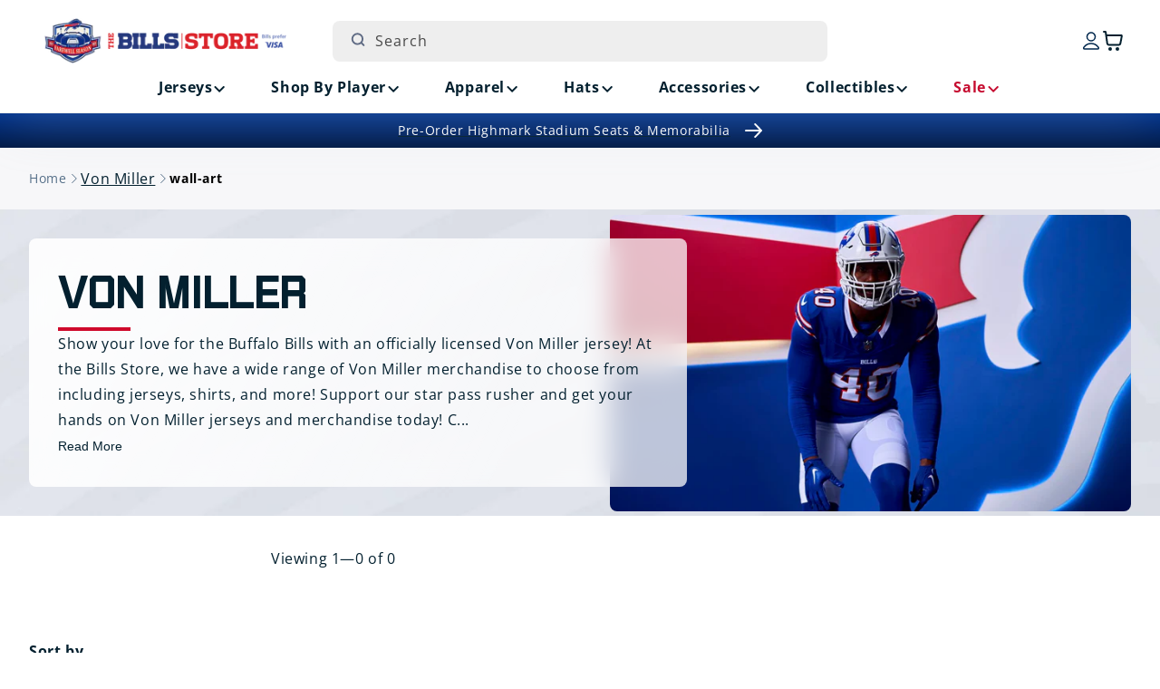

--- FILE ---
content_type: text/html; charset=utf-8
request_url: https://shop.buffalobills.com/collections/player_von-miller/wall-art
body_size: 46468
content:
<!doctype html>
<html class="js" lang="en">
  <head>

               <script type='text/javascript'>var easylockdownLocationDisabled = true;</script> <script type='text/javascript' src='//shop.buffalobills.com/apps/easylockdown/easylockdown-1.0.8.min.js' data-no-instant></script> <script type='text/javascript'>if( typeof InstantClick == 'object' ) easylockdown.clearData();</script> <style type="text/css">#easylockdown-password-form{padding:30px 0;text-align:center}#easylockdown-wrapper,.easylockdown-form-holder{display:inline-block}#easylockdown-password{vertical-align:top;margin-bottom:16px;padding:8px 15px;line-height:1.2em;outline:0;box-shadow:none}#easylockdown-password-error{display:none;color:#fb8077;text-align:left}#easylockdown-password-error.easylockdown-error{border:1px solid #fb8077}#easylockdown-password-form-button:not(.easylockdown-native-styles){vertical-align:top;display:inline-block!important;height:auto!important;padding:8px 15px;background:#777;border-radius:3px;color:#fff!important;line-height:1.2em;text-decoration:none!important}.easylockdown-instantclick-fix,.easylockdown-item-selector{position:absolute;z-index:-999;display:none;height:0;width:0;font-size:0;line-height:0}.easylockdown-collection-item[data-eld-loc-can],.easylockdown-item-selector+*,.easylockdown-item[data-eld-loc-can]{display:none}.easylockdown404-content-container{padding:50px;text-align:center}.easylockdown404-title-holder .easylockdown-title-404{display:block;margin:0 0 1rem;font-size:2rem;line-height:2.5rem}</style> 














<script type='text/javascript'>easylockdown.hideLinksListByAuth.can['d09d196783'] = '*[href$="/collections/highmark-stadium-collectibles-season-ticket-members"],*[data-eld-collection-handle="highmark-stadium-collectibles-season-ticket-members"],*[href$="/products/buffalo-bills-highmark-stadium-stm-16x20-frame-w-authentic-piece-of-goalpost-and-turf-pre-order"],*[href*="/products/buffalo-bills-highmark-stadium-stm-16x20-frame-w-authentic-piece-of-goalpost-and-turf-pre-order/"],*[href*="/products/buffalo-bills-highmark-stadium-stm-16x20-frame-w-authentic-piece-of-goalpost-and-turf-pre-order?"],*[href*="/products/buffalo-bills-highmark-stadium-stm-16x20-frame-w-authentic-piece-of-goalpost-and-turf-pre-order#"],*[data-eld-product-handle="buffalo-bills-highmark-stadium-stm-16x20-frame-w-authentic-piece-of-goalpost-and-turf-pre-order"],*[href$="/products/buffalo-bills-highmark-stadium-stm-20x34-field-framed-turf-collage-pre-order"],*[href*="/products/buffalo-bills-highmark-stadium-stm-20x34-field-framed-turf-collage-pre-order/"],*[href*="/products/buffalo-bills-highmark-stadium-stm-20x34-field-framed-turf-collage-pre-order?"],*[href*="/products/buffalo-bills-highmark-stadium-stm-20x34-field-framed-turf-collage-pre-order#"],*[data-eld-product-handle="buffalo-bills-highmark-stadium-stm-20x34-field-framed-turf-collage-pre-order"],*[href$="/products/buffalo-bills-highmark-stadium-stm-8x10-authentic-goalpost-plaque-pre-order"],*[href*="/products/buffalo-bills-highmark-stadium-stm-8x10-authentic-goalpost-plaque-pre-order/"],*[href*="/products/buffalo-bills-highmark-stadium-stm-8x10-authentic-goalpost-plaque-pre-order?"],*[href*="/products/buffalo-bills-highmark-stadium-stm-8x10-authentic-goalpost-plaque-pre-order#"],*[data-eld-product-handle="buffalo-bills-highmark-stadium-stm-8x10-authentic-goalpost-plaque-pre-order"],*[href$="/products/buffalo-bills-highmark-stadium-stm-8x10-authentic-turf-plaque-pre-order"],*[href*="/products/buffalo-bills-highmark-stadium-stm-8x10-authentic-turf-plaque-pre-order/"],*[href*="/products/buffalo-bills-highmark-stadium-stm-8x10-authentic-turf-plaque-pre-order?"],*[href*="/products/buffalo-bills-highmark-stadium-stm-8x10-authentic-turf-plaque-pre-order#"],*[data-eld-product-handle="buffalo-bills-highmark-stadium-stm-8x10-authentic-turf-plaque-pre-order"],*[href$="/products/buffalo-bills-highmark-stadium-stm-authentic-18x30-turf-doormat-pre-order"],*[href*="/products/buffalo-bills-highmark-stadium-stm-authentic-18x30-turf-doormat-pre-order/"],*[href*="/products/buffalo-bills-highmark-stadium-stm-authentic-18x30-turf-doormat-pre-order?"],*[href*="/products/buffalo-bills-highmark-stadium-stm-authentic-18x30-turf-doormat-pre-order#"],*[data-eld-product-handle="buffalo-bills-highmark-stadium-stm-authentic-18x30-turf-doormat-pre-order"],*[href$="/products/buffalo-bills-highmark-stadium-stm-authentic-4-inch-goalpost-pencil-holder-pre-order"],*[href*="/products/buffalo-bills-highmark-stadium-stm-authentic-4-inch-goalpost-pencil-holder-pre-order/"],*[href*="/products/buffalo-bills-highmark-stadium-stm-authentic-4-inch-goalpost-pencil-holder-pre-order?"],*[href*="/products/buffalo-bills-highmark-stadium-stm-authentic-4-inch-goalpost-pencil-holder-pre-order#"],*[data-eld-product-handle="buffalo-bills-highmark-stadium-stm-authentic-4-inch-goalpost-pencil-holder-pre-order"],*[href$="/products/buffalo-bills-highmark-stadium-stm-authentic-8-inch-goalpost-utensil-holder-pre-order"],*[href*="/products/buffalo-bills-highmark-stadium-stm-authentic-8-inch-goalpost-utensil-holder-pre-order/"],*[href*="/products/buffalo-bills-highmark-stadium-stm-authentic-8-inch-goalpost-utensil-holder-pre-order?"],*[href*="/products/buffalo-bills-highmark-stadium-stm-authentic-8-inch-goalpost-utensil-holder-pre-order#"],*[data-eld-product-handle="buffalo-bills-highmark-stadium-stm-authentic-8-inch-goalpost-utensil-holder-pre-order"],*[href$="/products/buffalo-bills-highmark-stadium-season-ticket-member-authentic-double-bleacher-seats-pickup-pre-order"],*[href*="/products/buffalo-bills-highmark-stadium-season-ticket-member-authentic-double-bleacher-seats-pickup-pre-order/"],*[href*="/products/buffalo-bills-highmark-stadium-season-ticket-member-authentic-double-bleacher-seats-pickup-pre-order?"],*[href*="/products/buffalo-bills-highmark-stadium-season-ticket-member-authentic-double-bleacher-seats-pickup-pre-order#"],*[data-eld-product-handle="buffalo-bills-highmark-stadium-season-ticket-member-authentic-double-bleacher-seats-pickup-pre-order"],*[href$="/products/buffalo-bills-highmark-stadium-season-ticket-member-authentic-double-bleacher-seats-shipping-pre-order"],*[href*="/products/buffalo-bills-highmark-stadium-season-ticket-member-authentic-double-bleacher-seats-shipping-pre-order/"],*[href*="/products/buffalo-bills-highmark-stadium-season-ticket-member-authentic-double-bleacher-seats-shipping-pre-order?"],*[href*="/products/buffalo-bills-highmark-stadium-season-ticket-member-authentic-double-bleacher-seats-shipping-pre-order#"],*[data-eld-product-handle="buffalo-bills-highmark-stadium-season-ticket-member-authentic-double-bleacher-seats-shipping-pre-order"],*[href$="/products/buffalo-bills-highmark-stadium-season-ticket-member-authentic-pair-of-seats-pickup-pre-order"],*[href*="/products/buffalo-bills-highmark-stadium-season-ticket-member-authentic-pair-of-seats-pickup-pre-order/"],*[href*="/products/buffalo-bills-highmark-stadium-season-ticket-member-authentic-pair-of-seats-pickup-pre-order?"],*[href*="/products/buffalo-bills-highmark-stadium-season-ticket-member-authentic-pair-of-seats-pickup-pre-order#"],*[data-eld-product-handle="buffalo-bills-highmark-stadium-season-ticket-member-authentic-pair-of-seats-pickup-pre-order"],*[href$="/products/buffalo-bills-highmark-stadium-season-ticket-member-authentic-pair-of-seats-pre-order"],*[href*="/products/buffalo-bills-highmark-stadium-season-ticket-member-authentic-pair-of-seats-pre-order/"],*[href*="/products/buffalo-bills-highmark-stadium-season-ticket-member-authentic-pair-of-seats-pre-order?"],*[href*="/products/buffalo-bills-highmark-stadium-season-ticket-member-authentic-pair-of-seats-pre-order#"],*[data-eld-product-handle="buffalo-bills-highmark-stadium-season-ticket-member-authentic-pair-of-seats-pre-order"],*[href$="/products/buffalo-bills-highmark-stadium-stm-authentic-piece-of-goalpost-in-display-case-pre-order"],*[href*="/products/buffalo-bills-highmark-stadium-stm-authentic-piece-of-goalpost-in-display-case-pre-order/"],*[href*="/products/buffalo-bills-highmark-stadium-stm-authentic-piece-of-goalpost-in-display-case-pre-order?"],*[href*="/products/buffalo-bills-highmark-stadium-stm-authentic-piece-of-goalpost-in-display-case-pre-order#"],*[data-eld-product-handle="buffalo-bills-highmark-stadium-stm-authentic-piece-of-goalpost-in-display-case-pre-order"],*[href$="/products/buffalo-bills-highmark-stadium-stm-authentic-piece-of-turf-w-case-pre-order"],*[href*="/products/buffalo-bills-highmark-stadium-stm-authentic-piece-of-turf-w-case-pre-order/"],*[href*="/products/buffalo-bills-highmark-stadium-stm-authentic-piece-of-turf-w-case-pre-order?"],*[href*="/products/buffalo-bills-highmark-stadium-stm-authentic-piece-of-turf-w-case-pre-order#"],*[data-eld-product-handle="buffalo-bills-highmark-stadium-stm-authentic-piece-of-turf-w-case-pre-order"],*[href$="/products/buffalo-bills-highmark-stadium-season-ticket-member-authentic-quad-bleacher-seats-pickup-pre-order"],*[href*="/products/buffalo-bills-highmark-stadium-season-ticket-member-authentic-quad-bleacher-seats-pickup-pre-order/"],*[href*="/products/buffalo-bills-highmark-stadium-season-ticket-member-authentic-quad-bleacher-seats-pickup-pre-order?"],*[href*="/products/buffalo-bills-highmark-stadium-season-ticket-member-authentic-quad-bleacher-seats-pickup-pre-order#"],*[data-eld-product-handle="buffalo-bills-highmark-stadium-season-ticket-member-authentic-quad-bleacher-seats-pickup-pre-order"],*[href$="/products/buffalo-bills-highmark-stadium-season-ticket-member-authentic-quad-bleacher-seats-shipping-pre-order"],*[href*="/products/buffalo-bills-highmark-stadium-season-ticket-member-authentic-quad-bleacher-seats-shipping-pre-order/"],*[href*="/products/buffalo-bills-highmark-stadium-season-ticket-member-authentic-quad-bleacher-seats-shipping-pre-order?"],*[href*="/products/buffalo-bills-highmark-stadium-season-ticket-member-authentic-quad-bleacher-seats-shipping-pre-order#"],*[data-eld-product-handle="buffalo-bills-highmark-stadium-season-ticket-member-authentic-quad-bleacher-seats-shipping-pre-order"],*[href$="/products/buffalo-bills-highmark-stadium-season-ticket-member-authentic-seatback-pickup-pre-order"],*[href*="/products/buffalo-bills-highmark-stadium-season-ticket-member-authentic-seatback-pickup-pre-order/"],*[href*="/products/buffalo-bills-highmark-stadium-season-ticket-member-authentic-seatback-pickup-pre-order?"],*[href*="/products/buffalo-bills-highmark-stadium-season-ticket-member-authentic-seatback-pickup-pre-order#"],*[data-eld-product-handle="buffalo-bills-highmark-stadium-season-ticket-member-authentic-seatback-pickup-pre-order"],*[href$="/products/buffalo-bills-highmark-stadium-season-ticket-member-authentic-seatback-shipping-pre-order"],*[href*="/products/buffalo-bills-highmark-stadium-season-ticket-member-authentic-seatback-shipping-pre-order/"],*[href*="/products/buffalo-bills-highmark-stadium-season-ticket-member-authentic-seatback-shipping-pre-order?"],*[href*="/products/buffalo-bills-highmark-stadium-season-ticket-member-authentic-seatback-shipping-pre-order#"],*[data-eld-product-handle="buffalo-bills-highmark-stadium-season-ticket-member-authentic-seatback-shipping-pre-order"],*[href$="/products/buffalo-bills-highmark-stadium-stm-authentic-seatback-with-photo-nameplate-pre-order"],*[href*="/products/buffalo-bills-highmark-stadium-stm-authentic-seatback-with-photo-nameplate-pre-order/"],*[href*="/products/buffalo-bills-highmark-stadium-stm-authentic-seatback-with-photo-nameplate-pre-order?"],*[href*="/products/buffalo-bills-highmark-stadium-stm-authentic-seatback-with-photo-nameplate-pre-order#"],*[data-eld-product-handle="buffalo-bills-highmark-stadium-stm-authentic-seatback-with-photo-nameplate-pre-order"],*[href$="/products/buffalo-bills-highmark-stadium-season-ticket-member-authentic-single-seats-pickup-pre-order"],*[href*="/products/buffalo-bills-highmark-stadium-season-ticket-member-authentic-single-seats-pickup-pre-order/"],*[href*="/products/buffalo-bills-highmark-stadium-season-ticket-member-authentic-single-seats-pickup-pre-order?"],*[href*="/products/buffalo-bills-highmark-stadium-season-ticket-member-authentic-single-seats-pickup-pre-order#"],*[data-eld-product-handle="buffalo-bills-highmark-stadium-season-ticket-member-authentic-single-seats-pickup-pre-order"],*[href$="/products/buffalo-bills-highmark-stadium-season-ticket-member-authentic-single-seats-pre-order-copy"],*[href*="/products/buffalo-bills-highmark-stadium-season-ticket-member-authentic-single-seats-pre-order-copy/"],*[href*="/products/buffalo-bills-highmark-stadium-season-ticket-member-authentic-single-seats-pre-order-copy?"],*[href*="/products/buffalo-bills-highmark-stadium-season-ticket-member-authentic-single-seats-pre-order-copy#"],*[data-eld-product-handle="buffalo-bills-highmark-stadium-season-ticket-member-authentic-single-seats-pre-order-copy"],*[href$="/products/buffalo-bills-highmark-stadium-stm-authentic-turf-pen-set-pre-order"],*[href*="/products/buffalo-bills-highmark-stadium-stm-authentic-turf-pen-set-pre-order/"],*[href*="/products/buffalo-bills-highmark-stadium-stm-authentic-turf-pen-set-pre-order?"],*[href*="/products/buffalo-bills-highmark-stadium-stm-authentic-turf-pen-set-pre-order#"],*[data-eld-product-handle="buffalo-bills-highmark-stadium-stm-authentic-turf-pen-set-pre-order"],*[href$="/products/buffalo-bills-highmark-stadium-stm-authentic-turf-coaster-set-pre-order"],*[href*="/products/buffalo-bills-highmark-stadium-stm-authentic-turf-coaster-set-pre-order/"],*[href*="/products/buffalo-bills-highmark-stadium-stm-authentic-turf-coaster-set-pre-order?"],*[href*="/products/buffalo-bills-highmark-stadium-stm-authentic-turf-coaster-set-pre-order#"],*[data-eld-product-handle="buffalo-bills-highmark-stadium-stm-authentic-turf-coaster-set-pre-order"],*[href$="/products/buffalo-bills-highmark-stadium-stm-authentic-turf-helmet-display-case-pre-order"],*[href*="/products/buffalo-bills-highmark-stadium-stm-authentic-turf-helmet-display-case-pre-order/"],*[href*="/products/buffalo-bills-highmark-stadium-stm-authentic-turf-helmet-display-case-pre-order?"],*[href*="/products/buffalo-bills-highmark-stadium-stm-authentic-turf-helmet-display-case-pre-order#"],*[data-eld-product-handle="buffalo-bills-highmark-stadium-stm-authentic-turf-helmet-display-case-pre-order"]';</script>



<script type='text/javascript'>
  if( typeof easylockdown == 'object' ) {
    easylockdown.localeRootUrl = '';
    easylockdown.routerByLocation(); 

    easylockdown.onReady(function(e){
      easylockdown.hideAllLinks();
    });
  }
</script>
    <meta charset="utf-8">
    <meta http-equiv="X-UA-Compatible" content="IE=edge">
    <meta name="viewport" content="width=device-width,initial-scale=1">
    <meta name="theme-color" content="">
    <meta name="google-site-verification" content="McfA7Zl8vr86xgjih5ioDxKY_GKrY-1ItJoYN2dCfVo" />
    <script async src="https://truyoproductionuscdn.truyo.com/js/b6f864cd5377e80349c8275c3f8f3da5.js"></script>

    <!-- Start SEO canonical tag issue fixes -->    
        
        
          <link rel="canonical" href="https://shop.buffalobills.com/collections/player_von-miller" />
        
         
        
        
    <!-- End SEO canonical tag issue fixes --><link rel="icon" type="image/png" href="//shop.buffalobills.com/cdn/shop/files/favicon.png?crop=center&height=32&v=1724166842&width=32"><link rel="preconnect" href="https://fonts.shopifycdn.com" crossorigin><title>
      Von Miller
 &ndash; tagged "wall-art" &ndash; The Bills Store</title>

    
      <meta name="description" content="Support the Buffalo Bills and our star pass rusher Von Miller! Gear up and grab your Von Miller merchandise today!">
    

    

<meta property="og:site_name" content="The Bills Store">
<meta property="og:url" content="https://shop.buffalobills.com/collections/player_von-miller/wall-art">
<meta property="og:title" content="Von Miller">
<meta property="og:type" content="website">
<meta property="og:description" content="Support the Buffalo Bills and our star pass rusher Von Miller! Gear up and grab your Von Miller merchandise today!"><meta property="og:image" content="http://shop.buffalobills.com/cdn/shop/files/email-logo.png?height=628&pad_color=ffffff&v=1747144636&width=1200">
  <meta property="og:image:secure_url" content="https://shop.buffalobills.com/cdn/shop/files/email-logo.png?height=628&pad_color=ffffff&v=1747144636&width=1200">
  <meta property="og:image:width" content="1200">
  <meta property="og:image:height" content="628"><meta name="twitter:card" content="summary_large_image">
<meta name="twitter:title" content="Von Miller">
<meta name="twitter:description" content="Support the Buffalo Bills and our star pass rusher Von Miller! Gear up and grab your Von Miller merchandise today!">


    <script src="//shop.buffalobills.com/cdn/shop/t/104/assets/constants.js?v=132983761750457495441765303385" defer="defer"></script>
    <script src="//shop.buffalobills.com/cdn/shop/t/104/assets/pubsub.js?v=158357773527763999511765303385" defer="defer"></script>
    <script src="//shop.buffalobills.com/cdn/shop/t/104/assets/swiper.min.js?v=96361484698773826731765303385" defer="defer"></script>
    <script src="//shop.buffalobills.com/cdn/shop/t/104/assets/global.js?v=45077371904115143271765303385" defer="defer"></script><script src="//shop.buffalobills.com/cdn/shop/t/104/assets/animations.js?v=88693664871331136111765303385" defer="defer"></script><script>window.performance && window.performance.mark && window.performance.mark('shopify.content_for_header.start');</script><meta id="shopify-digital-wallet" name="shopify-digital-wallet" content="/57907282101/digital_wallets/dialog">
<meta name="shopify-checkout-api-token" content="53611d5ef737f729a011d5e229f16823">
<link rel="alternate" type="application/atom+xml" title="Feed" href="/collections/player_von-miller/wall-art.atom" />
<link rel="alternate" type="application/json+oembed" href="https://shop.buffalobills.com/collections/player_von-miller/wall-art.oembed">
<script async="async" src="/checkouts/internal/preloads.js?locale=en-US"></script>
<link rel="preconnect" href="https://shop.app" crossorigin="anonymous">
<script async="async" src="https://shop.app/checkouts/internal/preloads.js?locale=en-US&shop_id=57907282101" crossorigin="anonymous"></script>
<script id="apple-pay-shop-capabilities" type="application/json">{"shopId":57907282101,"countryCode":"US","currencyCode":"USD","merchantCapabilities":["supports3DS"],"merchantId":"gid:\/\/shopify\/Shop\/57907282101","merchantName":"The Bills Store","requiredBillingContactFields":["postalAddress","email","phone"],"requiredShippingContactFields":["postalAddress","email","phone"],"shippingType":"shipping","supportedNetworks":["visa","masterCard","amex","discover","elo","jcb"],"total":{"type":"pending","label":"The Bills Store","amount":"1.00"},"shopifyPaymentsEnabled":true,"supportsSubscriptions":true}</script>
<script id="shopify-features" type="application/json">{"accessToken":"53611d5ef737f729a011d5e229f16823","betas":["rich-media-storefront-analytics"],"domain":"shop.buffalobills.com","predictiveSearch":true,"shopId":57907282101,"locale":"en"}</script>
<script>var Shopify = Shopify || {};
Shopify.shop = "buffalo-bills-us.myshopify.com";
Shopify.locale = "en";
Shopify.currency = {"active":"USD","rate":"1.0"};
Shopify.country = "US";
Shopify.theme = {"name":"56691 Holiday Message in Checkout [MS]","id":186834976949,"schema_name":"Dawn","schema_version":"15.0.0","theme_store_id":887,"role":"main"};
Shopify.theme.handle = "null";
Shopify.theme.style = {"id":null,"handle":null};
Shopify.cdnHost = "shop.buffalobills.com/cdn";
Shopify.routes = Shopify.routes || {};
Shopify.routes.root = "/";</script>
<script type="module">!function(o){(o.Shopify=o.Shopify||{}).modules=!0}(window);</script>
<script>!function(o){function n(){var o=[];function n(){o.push(Array.prototype.slice.apply(arguments))}return n.q=o,n}var t=o.Shopify=o.Shopify||{};t.loadFeatures=n(),t.autoloadFeatures=n()}(window);</script>
<script>
  window.ShopifyPay = window.ShopifyPay || {};
  window.ShopifyPay.apiHost = "shop.app\/pay";
  window.ShopifyPay.redirectState = null;
</script>
<script id="shop-js-analytics" type="application/json">{"pageType":"collection"}</script>
<script defer="defer" async type="module" src="//shop.buffalobills.com/cdn/shopifycloud/shop-js/modules/v2/client.init-shop-cart-sync_BdyHc3Nr.en.esm.js"></script>
<script defer="defer" async type="module" src="//shop.buffalobills.com/cdn/shopifycloud/shop-js/modules/v2/chunk.common_Daul8nwZ.esm.js"></script>
<script type="module">
  await import("//shop.buffalobills.com/cdn/shopifycloud/shop-js/modules/v2/client.init-shop-cart-sync_BdyHc3Nr.en.esm.js");
await import("//shop.buffalobills.com/cdn/shopifycloud/shop-js/modules/v2/chunk.common_Daul8nwZ.esm.js");

  window.Shopify.SignInWithShop?.initShopCartSync?.({"fedCMEnabled":true,"windoidEnabled":true});

</script>
<script>
  window.Shopify = window.Shopify || {};
  if (!window.Shopify.featureAssets) window.Shopify.featureAssets = {};
  window.Shopify.featureAssets['shop-js'] = {"shop-cart-sync":["modules/v2/client.shop-cart-sync_QYOiDySF.en.esm.js","modules/v2/chunk.common_Daul8nwZ.esm.js"],"init-fed-cm":["modules/v2/client.init-fed-cm_DchLp9rc.en.esm.js","modules/v2/chunk.common_Daul8nwZ.esm.js"],"shop-button":["modules/v2/client.shop-button_OV7bAJc5.en.esm.js","modules/v2/chunk.common_Daul8nwZ.esm.js"],"init-windoid":["modules/v2/client.init-windoid_DwxFKQ8e.en.esm.js","modules/v2/chunk.common_Daul8nwZ.esm.js"],"shop-cash-offers":["modules/v2/client.shop-cash-offers_DWtL6Bq3.en.esm.js","modules/v2/chunk.common_Daul8nwZ.esm.js","modules/v2/chunk.modal_CQq8HTM6.esm.js"],"shop-toast-manager":["modules/v2/client.shop-toast-manager_CX9r1SjA.en.esm.js","modules/v2/chunk.common_Daul8nwZ.esm.js"],"init-shop-email-lookup-coordinator":["modules/v2/client.init-shop-email-lookup-coordinator_UhKnw74l.en.esm.js","modules/v2/chunk.common_Daul8nwZ.esm.js"],"pay-button":["modules/v2/client.pay-button_DzxNnLDY.en.esm.js","modules/v2/chunk.common_Daul8nwZ.esm.js"],"avatar":["modules/v2/client.avatar_BTnouDA3.en.esm.js"],"init-shop-cart-sync":["modules/v2/client.init-shop-cart-sync_BdyHc3Nr.en.esm.js","modules/v2/chunk.common_Daul8nwZ.esm.js"],"shop-login-button":["modules/v2/client.shop-login-button_D8B466_1.en.esm.js","modules/v2/chunk.common_Daul8nwZ.esm.js","modules/v2/chunk.modal_CQq8HTM6.esm.js"],"init-customer-accounts-sign-up":["modules/v2/client.init-customer-accounts-sign-up_C8fpPm4i.en.esm.js","modules/v2/client.shop-login-button_D8B466_1.en.esm.js","modules/v2/chunk.common_Daul8nwZ.esm.js","modules/v2/chunk.modal_CQq8HTM6.esm.js"],"init-shop-for-new-customer-accounts":["modules/v2/client.init-shop-for-new-customer-accounts_CVTO0Ztu.en.esm.js","modules/v2/client.shop-login-button_D8B466_1.en.esm.js","modules/v2/chunk.common_Daul8nwZ.esm.js","modules/v2/chunk.modal_CQq8HTM6.esm.js"],"init-customer-accounts":["modules/v2/client.init-customer-accounts_dRgKMfrE.en.esm.js","modules/v2/client.shop-login-button_D8B466_1.en.esm.js","modules/v2/chunk.common_Daul8nwZ.esm.js","modules/v2/chunk.modal_CQq8HTM6.esm.js"],"shop-follow-button":["modules/v2/client.shop-follow-button_CkZpjEct.en.esm.js","modules/v2/chunk.common_Daul8nwZ.esm.js","modules/v2/chunk.modal_CQq8HTM6.esm.js"],"lead-capture":["modules/v2/client.lead-capture_BntHBhfp.en.esm.js","modules/v2/chunk.common_Daul8nwZ.esm.js","modules/v2/chunk.modal_CQq8HTM6.esm.js"],"checkout-modal":["modules/v2/client.checkout-modal_CfxcYbTm.en.esm.js","modules/v2/chunk.common_Daul8nwZ.esm.js","modules/v2/chunk.modal_CQq8HTM6.esm.js"],"shop-login":["modules/v2/client.shop-login_Da4GZ2H6.en.esm.js","modules/v2/chunk.common_Daul8nwZ.esm.js","modules/v2/chunk.modal_CQq8HTM6.esm.js"],"payment-terms":["modules/v2/client.payment-terms_MV4M3zvL.en.esm.js","modules/v2/chunk.common_Daul8nwZ.esm.js","modules/v2/chunk.modal_CQq8HTM6.esm.js"]};
</script>
<script>(function() {
  var isLoaded = false;
  function asyncLoad() {
    if (isLoaded) return;
    isLoaded = true;
    var urls = ["https:\/\/static.klaviyo.com\/onsite\/js\/klaviyo.js?company_id=UeKn8A\u0026shop=buffalo-bills-us.myshopify.com","https:\/\/static.klaviyo.com\/onsite\/js\/klaviyo.js?company_id=UeKn8A\u0026shop=buffalo-bills-us.myshopify.com"];
    for (var i = 0; i < urls.length; i++) {
      var s = document.createElement('script');
      s.type = 'text/javascript';
      s.async = true;
      s.src = urls[i];
      var x = document.getElementsByTagName('script')[0];
      x.parentNode.insertBefore(s, x);
    }
  };
  if(window.attachEvent) {
    window.attachEvent('onload', asyncLoad);
  } else {
    window.addEventListener('load', asyncLoad, false);
  }
})();</script>
<script id="__st">var __st={"a":57907282101,"offset":-18000,"reqid":"7a40811c-724c-4409-bfeb-07e20c99f255-1768965170","pageurl":"shop.buffalobills.com\/collections\/player_von-miller\/wall-art","u":"f4c34bc381bc","p":"collection","rtyp":"collection","rid":289708736693};</script>
<script>window.ShopifyPaypalV4VisibilityTracking = true;</script>
<script id="captcha-bootstrap">!function(){'use strict';const t='contact',e='account',n='new_comment',o=[[t,t],['blogs',n],['comments',n],[t,'customer']],c=[[e,'customer_login'],[e,'guest_login'],[e,'recover_customer_password'],[e,'create_customer']],r=t=>t.map((([t,e])=>`form[action*='/${t}']:not([data-nocaptcha='true']) input[name='form_type'][value='${e}']`)).join(','),a=t=>()=>t?[...document.querySelectorAll(t)].map((t=>t.form)):[];function s(){const t=[...o],e=r(t);return a(e)}const i='password',u='form_key',d=['recaptcha-v3-token','g-recaptcha-response','h-captcha-response',i],f=()=>{try{return window.sessionStorage}catch{return}},m='__shopify_v',_=t=>t.elements[u];function p(t,e,n=!1){try{const o=window.sessionStorage,c=JSON.parse(o.getItem(e)),{data:r}=function(t){const{data:e,action:n}=t;return t[m]||n?{data:e,action:n}:{data:t,action:n}}(c);for(const[e,n]of Object.entries(r))t.elements[e]&&(t.elements[e].value=n);n&&o.removeItem(e)}catch(o){console.error('form repopulation failed',{error:o})}}const l='form_type',E='cptcha';function T(t){t.dataset[E]=!0}const w=window,h=w.document,L='Shopify',v='ce_forms',y='captcha';let A=!1;((t,e)=>{const n=(g='f06e6c50-85a8-45c8-87d0-21a2b65856fe',I='https://cdn.shopify.com/shopifycloud/storefront-forms-hcaptcha/ce_storefront_forms_captcha_hcaptcha.v1.5.2.iife.js',D={infoText:'Protected by hCaptcha',privacyText:'Privacy',termsText:'Terms'},(t,e,n)=>{const o=w[L][v],c=o.bindForm;if(c)return c(t,g,e,D).then(n);var r;o.q.push([[t,g,e,D],n]),r=I,A||(h.body.append(Object.assign(h.createElement('script'),{id:'captcha-provider',async:!0,src:r})),A=!0)});var g,I,D;w[L]=w[L]||{},w[L][v]=w[L][v]||{},w[L][v].q=[],w[L][y]=w[L][y]||{},w[L][y].protect=function(t,e){n(t,void 0,e),T(t)},Object.freeze(w[L][y]),function(t,e,n,w,h,L){const[v,y,A,g]=function(t,e,n){const i=e?o:[],u=t?c:[],d=[...i,...u],f=r(d),m=r(i),_=r(d.filter((([t,e])=>n.includes(e))));return[a(f),a(m),a(_),s()]}(w,h,L),I=t=>{const e=t.target;return e instanceof HTMLFormElement?e:e&&e.form},D=t=>v().includes(t);t.addEventListener('submit',(t=>{const e=I(t);if(!e)return;const n=D(e)&&!e.dataset.hcaptchaBound&&!e.dataset.recaptchaBound,o=_(e),c=g().includes(e)&&(!o||!o.value);(n||c)&&t.preventDefault(),c&&!n&&(function(t){try{if(!f())return;!function(t){const e=f();if(!e)return;const n=_(t);if(!n)return;const o=n.value;o&&e.removeItem(o)}(t);const e=Array.from(Array(32),(()=>Math.random().toString(36)[2])).join('');!function(t,e){_(t)||t.append(Object.assign(document.createElement('input'),{type:'hidden',name:u})),t.elements[u].value=e}(t,e),function(t,e){const n=f();if(!n)return;const o=[...t.querySelectorAll(`input[type='${i}']`)].map((({name:t})=>t)),c=[...d,...o],r={};for(const[a,s]of new FormData(t).entries())c.includes(a)||(r[a]=s);n.setItem(e,JSON.stringify({[m]:1,action:t.action,data:r}))}(t,e)}catch(e){console.error('failed to persist form',e)}}(e),e.submit())}));const S=(t,e)=>{t&&!t.dataset[E]&&(n(t,e.some((e=>e===t))),T(t))};for(const o of['focusin','change'])t.addEventListener(o,(t=>{const e=I(t);D(e)&&S(e,y())}));const B=e.get('form_key'),M=e.get(l),P=B&&M;t.addEventListener('DOMContentLoaded',(()=>{const t=y();if(P)for(const e of t)e.elements[l].value===M&&p(e,B);[...new Set([...A(),...v().filter((t=>'true'===t.dataset.shopifyCaptcha))])].forEach((e=>S(e,t)))}))}(h,new URLSearchParams(w.location.search),n,t,e,['guest_login'])})(!0,!0)}();</script>
<script integrity="sha256-4kQ18oKyAcykRKYeNunJcIwy7WH5gtpwJnB7kiuLZ1E=" data-source-attribution="shopify.loadfeatures" defer="defer" src="//shop.buffalobills.com/cdn/shopifycloud/storefront/assets/storefront/load_feature-a0a9edcb.js" crossorigin="anonymous"></script>
<script crossorigin="anonymous" defer="defer" src="//shop.buffalobills.com/cdn/shopifycloud/storefront/assets/shopify_pay/storefront-65b4c6d7.js?v=20250812"></script>
<script data-source-attribution="shopify.dynamic_checkout.dynamic.init">var Shopify=Shopify||{};Shopify.PaymentButton=Shopify.PaymentButton||{isStorefrontPortableWallets:!0,init:function(){window.Shopify.PaymentButton.init=function(){};var t=document.createElement("script");t.src="https://shop.buffalobills.com/cdn/shopifycloud/portable-wallets/latest/portable-wallets.en.js",t.type="module",document.head.appendChild(t)}};
</script>
<script data-source-attribution="shopify.dynamic_checkout.buyer_consent">
  function portableWalletsHideBuyerConsent(e){var t=document.getElementById("shopify-buyer-consent"),n=document.getElementById("shopify-subscription-policy-button");t&&n&&(t.classList.add("hidden"),t.setAttribute("aria-hidden","true"),n.removeEventListener("click",e))}function portableWalletsShowBuyerConsent(e){var t=document.getElementById("shopify-buyer-consent"),n=document.getElementById("shopify-subscription-policy-button");t&&n&&(t.classList.remove("hidden"),t.removeAttribute("aria-hidden"),n.addEventListener("click",e))}window.Shopify?.PaymentButton&&(window.Shopify.PaymentButton.hideBuyerConsent=portableWalletsHideBuyerConsent,window.Shopify.PaymentButton.showBuyerConsent=portableWalletsShowBuyerConsent);
</script>
<script data-source-attribution="shopify.dynamic_checkout.cart.bootstrap">document.addEventListener("DOMContentLoaded",(function(){function t(){return document.querySelector("shopify-accelerated-checkout-cart, shopify-accelerated-checkout")}if(t())Shopify.PaymentButton.init();else{new MutationObserver((function(e,n){t()&&(Shopify.PaymentButton.init(),n.disconnect())})).observe(document.body,{childList:!0,subtree:!0})}}));
</script>
<link id="shopify-accelerated-checkout-styles" rel="stylesheet" media="screen" href="https://shop.buffalobills.com/cdn/shopifycloud/portable-wallets/latest/accelerated-checkout-backwards-compat.css" crossorigin="anonymous">
<style id="shopify-accelerated-checkout-cart">
        #shopify-buyer-consent {
  margin-top: 1em;
  display: inline-block;
  width: 100%;
}

#shopify-buyer-consent.hidden {
  display: none;
}

#shopify-subscription-policy-button {
  background: none;
  border: none;
  padding: 0;
  text-decoration: underline;
  font-size: inherit;
  cursor: pointer;
}

#shopify-subscription-policy-button::before {
  box-shadow: none;
}

      </style>
<script id="sections-script" data-sections="header" defer="defer" src="//shop.buffalobills.com/cdn/shop/t/104/compiled_assets/scripts.js?v=22915"></script>
<script>window.performance && window.performance.mark && window.performance.mark('shopify.content_for_header.end');</script>
<script>window.BOLD = window.BOLD || {};
window.BOLD.common = window.BOLD.common || {};
window.BOLD.common.Shopify = window.BOLD.common.Shopify || {};
window.BOLD.common.Shopify.shop = {
  domain: 'shop.buffalobills.com',
  permanent_domain: 'buffalo-bills-us.myshopify.com',
  url: 'https://shop.buffalobills.com',
  secure_url: 'https://shop.buffalobills.com',money_format: "${{amount}}",currency: "USD"
};
window.BOLD.common.Shopify.customer = {
  id: null,
  tags: null,
};
window.BOLD.common.Shopify.cart = {"note":null,"attributes":{},"original_total_price":0,"total_price":0,"total_discount":0,"total_weight":0.0,"item_count":0,"items":[],"requires_shipping":false,"currency":"USD","items_subtotal_price":0,"cart_level_discount_applications":[],"checkout_charge_amount":0};
window.BOLD.common.template = 'collection';window.BOLD.common.Shopify.formatMoney = function(money, format) {
  function n(t, e) {
    return "undefined" == typeof t ? e : t
  }
  function r(t, e, r, i) {
    if (e = n(e, 2), r = n(r, ","), i = n(i, "."), isNaN(t) || null == t) return 0;
    t = (t / 100).toFixed(e);
    var o = t.split(".")
      , a = o[0].replace(/(\d)(?=(\d\d\d)+(?!\d))/g, "$1" + r)
      , s = o[1] ? i + o[1] : "";
    return a + s
  }
  "string" == typeof money && (money = money.replace(".", ""));
  var i = ""
    , o = /\{\{\s*(\w+)\s*\}\}/
    , a = format || window.BOLD.common.Shopify.shop.money_format || window.Shopify.money_format || "$ {{ amount }}";
  switch (a.match(o)[1]) {
  case "amount":
    i = r(money, 2, ",", ".");
    break;
  case "amount_no_decimals":
    i = r(money, 0, ",", ".");
    break;
  case "amount_with_comma_separator":
    i = r(money, 2, ".", ",");
    break;
  case "amount_no_decimals_with_comma_separator":
    i = r(money, 0, ".", ",");
    break;
  case "amount_with_space_separator":
    i = r(money, 2, " ", ",");
    break;
  case "amount_no_decimals_with_space_separator":
    i = r(money, 0, " ", ",");
    break;
  case "amount_with_apostrophe_separator":
    i = r(money, 2, "'", ".");
    break;
  }
  return a.replace(o, i);
};

window.BOLD.common.Shopify.saveProduct = function (handle, product) {
  if (typeof handle === 'string' && typeof window.BOLD.common.Shopify.products[handle] === 'undefined') {
    if (typeof product === 'number') {
      window.BOLD.common.Shopify.handles[product] = handle;
      product = { id: product };
    }
    window.BOLD.common.Shopify.products[handle] = product;
  }
};

window.BOLD.common.Shopify.saveVariant = function (variant_id, variant) {
  if (typeof variant_id === 'number' && typeof window.BOLD.common.Shopify.variants[variant_id] === 'undefined') {
    window.BOLD.common.Shopify.variants[variant_id] = variant;
  }
};window.BOLD.common.Shopify.products = window.BOLD.common.Shopify.products || {};
window.BOLD.common.Shopify.variants = window.BOLD.common.Shopify.variants || {};
window.BOLD.common.Shopify.handles = window.BOLD.common.Shopify.handles || {};window.BOLD.common.Shopify.saveProduct(null, null);window.BOLD.apps_installed = {"Product Discount":1,"Product Upsell":3} || {};window.BOLD.common.Shopify.metafields = window.BOLD.common.Shopify.metafields || {};window.BOLD.common.Shopify.metafields["bold_rp"] = {};window.BOLD.common.Shopify.metafields["bold_csp_defaults"] = {};window.BOLD.common.cacheParams = window.BOLD.common.cacheParams || {};
</script><script>
window.BOLD.common.cacheParams.options = 1768922058;
</script>
<link href="//shop.buffalobills.com/cdn/shop/t/104/assets/bold-options.css?v=83056667399154855291765303385" rel="stylesheet" type="text/css" media="all" />
<script src="https://options.shopapps.site/js/options.js" type="text/javascript"></script>
    <!-- Multi-Platform Compliance Framework (MPCF) -->
<!-- Version: 12.12.2025.4.1 -->
<!-- Load Shopify Customer Privacy API -->
<script src="https://cdn.shopify.com/shopifycloud/consent-tracking-api/v0.1/consent-tracking-api.js" async></script>

<!-- Truyo-Shopify Consent Integration with Klaviyo Script Blocking -->
<script>
// Truyo-Shopify Consent Integration with Klaviyo Script Blocking
// Version: 12.12.2025.4.1

(function() {
  'use strict';
  
  const VERSION = '12.12.2025.4.1';
  const STORAGE_KEY = 'shopify_truyo_consent';
  const GPC_STORAGE_KEY = 'shopify_gpc_status';
  
  console.log('===========================================');
  console.log('MPCF v' + VERSION + ' - Multi-Platform Compliance Framework');
  console.log('Truyo-Shopify Consent Integration');
  console.log('===========================================');
  
  // ===================================================================
  // IMMEDIATE CONSENT CHECK (Before Shopify API loads)
  // ===================================================================
  
  function getCookie(name) {
    const value = `; ${document.cookie}`;
    const parts = value.split(`; ${name}=`);
    if (parts.length === 2) return parts.pop().split(';').shift();
    return null;
  }
  
  function parseTruyoConsentCookie() {
    const cookieValue = getCookie('truyoConsent');
    
    if (!cookieValue) {
      return null;
    }
    
    try {
      const decoded = decodeURIComponent(cookieValue);
      const consent = JSON.parse(decoded);
      return consent;
    } catch (e) {
      console.warn('Error parsing Truyo cookie:', e);
      return null;
    }
  }
  
  function checkImmediateConsent() {
    const truyoCookie = parseTruyoConsentCookie();
    
    // No cookie = opt-in by default (US model)
    if (!truyoCookie) {
      return { marketing: true, analytics: true, preferences: true, sale_of_data: true };
    }
    
    // Parse Truyo cookie format (actual key names from Truyo)
    const consent = {
      marketing: truyoCookie['Targeting'] !== '0',
      analytics: truyoCookie['Performance'] !== '0',
      preferences: truyoCookie['Functional'] !== '0',
      sale_of_data: truyoCookie['Targeting'] !== '0'
    };
    
    // GPC override
    if (navigator.globalPrivacyControl === true) {
      consent.sale_of_data = false;
    }
    
    return consent;
  }
  
  // ===================================================================
  // NETWORK-LEVEL KLAVIYO BLOCKING
  // ===================================================================
  
  function blockKlaviyoNetworkRequests() {
    console.log('🚫 Installing network-level Klaviyo blockers');
    
    // Block fetch API
    if (window.fetch) {
      const originalFetch = window.fetch;
      window.fetch = function(...args) {
        const url = args[0];
        if (typeof url === 'string' && url.includes('klaviyo')) {
          console.log('🚫 Blocked Klaviyo fetch:', url);
          return Promise.reject(new Error('Blocked by MPCF'));
        }
        if (url && typeof url === 'object' && url.url && url.url.includes('klaviyo')) {
          console.log('🚫 Blocked Klaviyo fetch (Request object):', url.url);
          return Promise.reject(new Error('Blocked by MPCF'));
        }
        return originalFetch.apply(this, args);
      };
      console.log('✓ fetch API intercepted');
    }
    
    // Block XMLHttpRequest
    if (window.XMLHttpRequest) {
      const originalOpen = XMLHttpRequest.prototype.open;
      XMLHttpRequest.prototype.open = function(method, url, ...rest) {
        if (url && typeof url === 'string' && url.includes('klaviyo')) {
          console.log('🚫 Blocked Klaviyo XHR:', url);
          // Don't call original open - just return
          return;
        }
        return originalOpen.call(this, method, url, ...rest);
      };
      console.log('✓ XMLHttpRequest intercepted');
    }
    
    // Block dynamic script creation
    const originalCreate = document.createElement;
    document.createElement = function(tag) {
      const element = originalCreate.call(document, tag);
      
      if (tag.toLowerCase() === 'script') {
        const descriptor = Object.getOwnPropertyDescriptor(HTMLScriptElement.prototype, 'src');
        if (descriptor && descriptor.set) {
          const originalSrcSet = descriptor.set;
          
          Object.defineProperty(element, 'src', {
            configurable: true,
            enumerable: true,
            get: descriptor.get,
            set: function(value) {
              if (value && value.includes('klaviyo')) {
                console.log('🚫 Blocked dynamic Klaviyo script:', value);
                return; // Don't set src
              }
              return originalSrcSet.call(this, value);
            }
          });
        }
      }
      
      return element;
    };
    console.log('✓ Dynamic script creation intercepted');
  }
  
  // ===================================================================
  // AGGRESSIVE KLAVIYO BLOCKING (DOM + Storage + Cookies)
  // ===================================================================
  
  function removeKlaviyoScripts() {
    const scripts = document.querySelectorAll('script[src*="klaviyo"]');
    let removed = 0;
    
    scripts.forEach(script => {
      script.remove();
      removed++;
    });
    
    if (removed > 0) {
      console.log('Removed ' + removed + ' Klaviyo script tag(s) from DOM');
    }
    
    return removed;
  }
  
  function destroyKlaviyoGlobals() {
    const globals = ['klaviyo', '_klOnsite', '_learnq'];
    let destroyed = 0;
    
    globals.forEach(global => {
      if (window[global]) {
        try {
          delete window[global];
          destroyed++;
        } catch (e) {
          window[global] = undefined;
          destroyed++;
        }
      }
    });
    
    if (destroyed > 0) {
      console.log('Destroyed ' + destroyed + ' Klaviyo global object(s)');
    }
  }
  
  function removeKlaviyoForms() {
    // Remove any rendered Klaviyo forms/popups
    const elements = document.querySelectorAll('[class*="klaviyo"], [id*="klaviyo"]');
    let removed = 0;
    
    elements.forEach(el => {
      el.remove();
      removed++;
    });
    
    if (removed > 0) {
      console.log('Removed ' + removed + ' Klaviyo form/popup element(s)');
    }
  }
  
  function setKlaviyoOff() {
    document.cookie = "__kla_off=true; path=/; max-age=31536000; SameSite=Lax";
    document.cookie = "__kla_id=; path=/; expires=Thu, 01 Jan 1970 00:00:00 GMT";
    console.log('Set __kla_off cookie and removed __kla_id');
  }
  
  function clearKlaviyoLocalStorage() {
    try {
      let cleared = 0;
      Object.keys(localStorage).forEach(key => {
        if (key.includes('klaviyo') || 
            key.includes('__kla') || 
            key.includes('kl-post-identification-sync')) {
          localStorage.removeItem(key);
          cleared++;
        }
      });
      
      if (cleared > 0) {
        console.log('Cleared ' + cleared + ' Klaviyo localStorage key(s)');
      }
    } catch (e) {
      console.warn('Could not clear Klaviyo localStorage:', e);
    }
  }
  
  function nukeKlaviyo() {
    console.log('🚫 Blocking Klaviyo - marketing consent denied');
    removeKlaviyoScripts();
    destroyKlaviyoGlobals();
    removeKlaviyoForms();
    setKlaviyoOff();
    clearKlaviyoLocalStorage();
  }
  
  // ===================================================================
  // MUTATION OBSERVER (Catch late-loading scripts)
  // ===================================================================
  
  function setupKlaviyoBlocker() {
    const observer = new MutationObserver(mutations => {
      mutations.forEach(mutation => {
        mutation.addedNodes.forEach(node => {
          // Block script tags
          if (node.tagName === 'SCRIPT' && node.src && node.src.includes('klaviyo')) {
            console.log('🚫 Blocked late-loading Klaviyo script:', node.src);
            node.remove();
          }
          
          // Block Klaviyo forms/popups
          if (node.classList && (
              Array.from(node.classList).some(c => c.includes('klaviyo')) ||
              (node.id && node.id.includes('klaviyo'))
          )) {
            console.log('🚫 Blocked Klaviyo UI element');
            node.remove();
          }
        });
      });
    });
    
    observer.observe(document.documentElement, {
      childList: true,
      subtree: true
    });
    
    console.log('MutationObserver active - blocking Klaviyo scripts and UI');
  }
  
  // ===================================================================
  // IMMEDIATE EXECUTION (Before Shopify API)
  // ===================================================================
  
  const immediateConsent = checkImmediateConsent();
  console.log('Immediate consent check:', immediateConsent);
  
  if (!immediateConsent.marketing) {
    blockKlaviyoNetworkRequests();
    nukeKlaviyo();
    setupKlaviyoBlocker();
  } else {
    console.log('✅ Marketing consent granted - Klaviyo allowed');
  }
  
  // ===================================================================
  // GPC DETECTION
  // ===================================================================
  
  function detectGPC() {
    const hasGPC = navigator.globalPrivacyControl === true;
    
    if (hasGPC) {
      console.log('GPC detected - Do Not Sell enforced');
    }
    
    try {
      const gpcStatus = {
        enabled: hasGPC,
        timestamp: new Date().toISOString(),
        userAgent: navigator.userAgent
      };
      localStorage.setItem(GPC_STORAGE_KEY, JSON.stringify(gpcStatus));
    } catch (e) {
      console.warn('Could not store GPC status:', e);
    }
    
    return hasGPC;
  }
  
  function getStoredGPCStatus() {
    try {
      const stored = localStorage.getItem(GPC_STORAGE_KEY);
      if (stored) {
        return JSON.parse(stored);
      }
    } catch (e) {
      console.warn('Error reading GPC status:', e);
    }
    return null;
  }
  
  // ===================================================================
  // CONSENT STORAGE
  // ===================================================================
  
  function getStoredConsent() {
    try {
      const stored = localStorage.getItem(STORAGE_KEY);
      if (stored) {
        return JSON.parse(stored);
      }
    } catch (e) {
      console.warn('Error reading from localStorage:', e);
    }
    return null;
  }
  
  function saveConsentToStorage(consentData) {
    try {
      const dataToStore = {
        consent: consentData,
        timestamp: new Date().toISOString(),
        version: VERSION
      };
      localStorage.setItem(STORAGE_KEY, JSON.stringify(dataToStore));
      console.log('Consent saved to localStorage');
      return true;
    } catch (e) {
      console.warn('Error saving to localStorage:', e);
      return false;
    }
  }
  
  // ===================================================================
  // KLAVIYO TRACKING CONTROL
  // ===================================================================
  
  function setKlaviyoTracking(enabled) {
    if (enabled) {
      document.cookie = "__kla_off=; path=/; expires=Thu, 01 Jan 1970 00:00:00 GMT";
      console.log('Klaviyo tracking enabled (removed __kla_off)');
    } else {
      // User denied consent - block Klaviyo network requests and nuke existing
      console.log('⚠️ Marketing consent denied - blocking Klaviyo');
      
      // Install network blockers if not already done
      if (!window._mpcfNetworkBlockersInstalled) {
        blockKlaviyoNetworkRequests();
        window._mpcfNetworkBlockersInstalled = true;
      }
      
      nukeKlaviyo();
      
      // Setup MutationObserver if not already active
      if (!window._mpcfMutationObserverActive) {
        setupKlaviyoBlocker();
        window._mpcfMutationObserverActive = true;
      }
      
      console.log('✅ Klaviyo blocked successfully (no page reload required)');
    }
  }
  
  // ===================================================================
  // TRUYO EVENT MAPPING
  // ===================================================================
  
  function mapTruyoEventToShopify(optedOutCookiePurposes) {
    console.log('Mapping Truyo consent:', optedOutCookiePurposes);
    
    const shopifyConsent = {
      marketing: !optedOutCookiePurposes.includes('advertising'),
      analytics: !optedOutCookiePurposes.includes('performance'),
      preferences: !optedOutCookiePurposes.includes('functionality'),
      sale_of_data: !optedOutCookiePurposes.includes('advertising')
    };
    
    const hasGPC = detectGPC();
    if (hasGPC) {
      console.log('GPC override: forcing sale_of_data = false');
      shopifyConsent.sale_of_data = false;
    }
    
    console.log('Shopify consent:', shopifyConsent);
    return shopifyConsent;
  }
  
  function mapCookieToShopify(truyoConsent) {
    console.log('Mapping cookie (fallback mode)');
    
    let shopifyConsent = {
      marketing: true,
      analytics: true,
      preferences: true,
      sale_of_data: true
    };
    
    // Use actual Truyo cookie key names
    if (truyoConsent['Targeting'] === '0') {
      shopifyConsent.marketing = false;
      shopifyConsent.sale_of_data = false;
    }
    
    if (truyoConsent['Performance'] === '0') {
      shopifyConsent.analytics = false;
    }
    
    if (truyoConsent['Functional'] === '0') {
      shopifyConsent.preferences = false;
    }
    
    const hasGPC = detectGPC();
    if (hasGPC) {
      console.log('GPC override (fallback)');
      shopifyConsent.sale_of_data = false;
    }
    
    return shopifyConsent;
  }
  
  // ===================================================================
  // SHOPIFY API INTEGRATION
  // ===================================================================
  
  function updateShopifyConsent(consentData, source) {
    if (!window.Shopify || !window.Shopify.customerPrivacy) {
      console.warn('Shopify Customer Privacy API not available');
      return false;
    }
    
    console.log('Updating Shopify consent (source:', source + ')');
    
    // Update Klaviyo tracking when consent changes (not on initial page load)
    if (source === 'truyo-event') {
      setKlaviyoTracking(consentData.marketing);
    }
    
    try {
      window.Shopify.customerPrivacy.setTrackingConsent(
        {
          marketing: consentData.marketing,
          analytics: consentData.analytics,
          preferences: consentData.preferences,
          sale_of_data: consentData.sale_of_data
        },
        () => {
          console.log('Shopify consent updated successfully');
          
          if (window.Shopify.customerPrivacy.currentVisitorConsent) {
            const current = window.Shopify.customerPrivacy.currentVisitorConsent();
            console.log('Verified Shopify state:', current);
          }
        }
      );
      
      return true;
    } catch (e) {
      console.error('Error updating Shopify consent:', e);
      return false;
    }
  }
  
  function handleTruyoConsentEvent(event) {
    console.log('truyoCookieSettingsUpdateEvent received');
    
    const optedOutCookiePurposes = event.detail.optedOutCookiePurposes || [];
    
    if (!Array.isArray(optedOutCookiePurposes)) {
      console.warn('Invalid event data - not an array:', optedOutCookiePurposes);
      return;
    }
    
    const shopifyConsent = mapTruyoEventToShopify(optedOutCookiePurposes);
    
    const stored = getStoredConsent();
    const hasChanged = !stored || 
      JSON.stringify(stored.consent) !== JSON.stringify(shopifyConsent);
    
    if (hasChanged) {
      console.log('Consent changed - updating');
      saveConsentToStorage(shopifyConsent);
      updateShopifyConsent(shopifyConsent, 'truyo-event');
    } else {
      console.log('Consent unchanged');
      updateShopifyConsent(shopifyConsent, 'truyo-event-verify');
    }
  }
  
  function handleShopifyConsentChange(event) {
    console.log('Shopify visitorConsentCollected event:', event.detail);
  }
  
  // ===================================================================
  // FALLBACK CONSENT SYNC
  // ===================================================================
  
  function fallbackConsentSync() {
    console.log('Running fallback consent sync');
    
    const truyoConsent = parseTruyoConsentCookie();
    
    if (!truyoConsent) {
      const stored = getStoredConsent();
      if (stored && stored.consent) {
        console.log('Using stored consent');
        updateShopifyConsent(stored.consent, 'localStorage-fallback');
        return;
      }
      
      console.log('No consent found - using opt-in by default');
      const defaultConsent = {
        marketing: true,
        analytics: true,
        preferences: true,
        sale_of_data: true
      };
      
      const hasGPC = detectGPC();
      if (hasGPC) {
        console.log('GPC override on default consent');
        defaultConsent.sale_of_data = false;
      }
      
      saveConsentToStorage(defaultConsent);
      updateShopifyConsent(defaultConsent, 'default-granted');
      return;
    }
    
    const shopifyConsent = mapCookieToShopify(truyoConsent);
    saveConsentToStorage(shopifyConsent);
    updateShopifyConsent(shopifyConsent, 'cookie-fallback');
  }
  
  // ===================================================================
  // SHOPIFY API WAIT
  // ===================================================================
  
  function waitForShopifyAPI(callback) {
    if (window.Shopify && window.Shopify.customerPrivacy) {
      console.log('Shopify Customer Privacy API ready');
      callback();
    } else {
      setTimeout(() => waitForShopifyAPI(callback), 50);
    }
  }
  
  // ===================================================================
  // INITIALIZATION
  // ===================================================================
  
  function initialize() {
    const gpcActive = detectGPC();
    if (gpcActive) {
      console.log('GPC active - Do Not Sell enforced (dual-layer)');
    }
    
    waitForShopifyAPI(() => {
      document.addEventListener('truyoCookieSettingsUpdateEvent', handleTruyoConsentEvent);
      console.log('Event listener registered for Truyo');
      
      document.addEventListener('visitorConsentCollected', handleShopifyConsentChange);
      console.log('Event listener registered for Shopify consent changes');
      
      let eventHasFired = false;
      
      const originalHandler = handleTruyoConsentEvent;
      window._truyoEventHandler = function(event) {
        eventHasFired = true;
        originalHandler(event);
      };
      
      document.addEventListener('truyoCookieSettingsUpdateEvent', window._truyoEventHandler);
      
      setTimeout(() => {
        if (!eventHasFired) {
          console.log('Event timeout - activating fallback');
          fallbackConsentSync();
        } else {
          console.log('Event-based sync successful');
        }
      }, 10000);
      
      window.addEventListener('storage', (e) => {
        if (e.key === STORAGE_KEY && e.newValue) {
          console.log('Consent updated in another tab');
          try {
            const data = JSON.parse(e.newValue);
            updateShopifyConsent(data.consent, 'storage-event');
          } catch (err) {
            console.warn('Error parsing storage event:', err);
          }
        }
      });
      
      // On page load, check Truyo cookie first (source of truth)
      const truyoCookie = parseTruyoConsentCookie();
      
      if (truyoCookie && Object.keys(truyoCookie).length > 0) {
        // Truyo cookie exists - use it
        console.log('Syncing from Truyo cookie on page load');
        const shopifyConsent = mapCookieToShopify(truyoCookie);
        saveConsentToStorage(shopifyConsent);
        updateShopifyConsent(shopifyConsent, 'page-load');
      } else {
        // No Truyo cookie - use opt-in by default
        console.log('No Truyo cookie - using opt-in by default on page load');
        const defaultConsent = {
          marketing: true,
          analytics: true,
          preferences: true,
          sale_of_data: true
        };
        
        const hasGPC = detectGPC();
        if (hasGPC) {
          console.log('GPC override on default consent');
          defaultConsent.sale_of_data = false;
        }
        
        saveConsentToStorage(defaultConsent);
        updateShopifyConsent(defaultConsent, 'page-load');
      }
    });
  }
  
  // ===================================================================
  // DEBUG UTILITIES
  // ===================================================================
  
  window.debugTruyoShopifyConsent = function() {
    console.log('=== MPCF Debug v' + VERSION + ' ===');
    
    const gpcActive = navigator.globalPrivacyControl === true;
    const gpcStored = getStoredGPCStatus();
    console.log('GPC Status:');
    console.log('  Current:', gpcActive ? 'ACTIVE' : 'Not Active');
    if (gpcStored) {
      console.log('  Stored:', gpcStored);
    }
    
    const truyoCookie = parseTruyoConsentCookie();
    console.log('Truyo Cookie:', truyoCookie || 'Not found');
    
    const stored = getStoredConsent();
    console.log('localStorage:', stored || 'Empty');
    
    const klaviyoOff = getCookie('__kla_off');
    const klaviyoId = getCookie('__kla_id');
    console.log('Klaviyo Status:');
    console.log('  __kla_off:', klaviyoOff || 'Not present (tracking enabled)');
    console.log('  __kla_id:', klaviyoId ? 'Present' : 'Not present');
    console.log('  Scripts in DOM:', document.querySelectorAll('script[src*="klaviyo"]').length);
    console.log('  window.klaviyo:', typeof window.klaviyo);
    console.log('  window._klOnsite:', typeof window._klOnsite);
    console.log('  Network blockers:', window._mpcfNetworkBlockersInstalled ? 'INSTALLED' : 'Not installed');
    console.log('  MutationObserver:', window._mpcfMutationObserverActive ? 'ACTIVE' : 'Not active');
    
    if (window.Shopify?.customerPrivacy) {
      console.log('Shopify API Status:');
      console.log('  marketing:', window.Shopify.customerPrivacy.marketingAllowed());
      console.log('  analytics:', window.Shopify.customerPrivacy.analyticsProcessingAllowed());
      console.log('  preferences:', window.Shopify.customerPrivacy.preferencesProcessingAllowed());
      console.log('  sale_of_data:', window.Shopify.customerPrivacy.saleOfDataAllowed());
      
      try {
        const current = window.Shopify.customerPrivacy.currentVisitorConsent();
        console.log('Raw Consent:', current);
      } catch (e) {
        console.log('Could not retrieve raw consent');
      }
    } else {
      console.log('Shopify API not available');
    }
    
    console.log('Consent Model: OPT-IN BY DEFAULT');
    console.log('  Fresh visitor → All granted (user can opt-out)');
    console.log('  User denies → Klaviyo blocked at network level');
    console.log('  User grants → Klaviyo loads normally');
    
    console.log('Klaviyo Blocking: NETWORK + DOM + MUTATION');
    console.log('  - Network-level interception (fetch + XHR + dynamic scripts)');
    console.log('  - DOM script tag removal');
    console.log('  - Global object destruction');
    console.log('  - MutationObserver for forms/popups');
    console.log('  - No page reload (better UX)');
    
    console.log('=======================================');
  };
  
  window.clearTruyoShopifyConsent = function() {
    localStorage.removeItem(STORAGE_KEY);
    localStorage.removeItem(GPC_STORAGE_KEY);
    document.cookie = "__kla_off=; path=/; expires=Thu, 01 Jan 1970 00:00:00 GMT";
    console.log('Cleared stored consent and Klaviyo opt-out');
  };
  
  window.testGPCOverride = function() {
    console.log('Testing GPC functionality');
    console.log('Current GPC:', navigator.globalPrivacyControl);
    
    if (navigator.globalPrivacyControl === true) {
      console.log('GPC enabled - testing override');
      const testConsent = mapTruyoEventToShopify([]);
      console.log('Test result:', testConsent);
      console.log('Expected: sale_of_data should be false');
    } else {
      console.log('GPC not enabled in browser');
      console.log('Enable GPC or simulate with:');
      console.log('Object.defineProperty(navigator, "globalPrivacyControl", { value: true })');
    }
  };
  
  window.simulateTruyoEvent = function(optedOutPurposes) {
    optedOutPurposes = optedOutPurposes || [];
    console.log('Simulating event with:', optedOutPurposes);
    
    const event = new CustomEvent('truyoCookieSettingsUpdateEvent', {
      detail: {
        optedOutCookiePurposes: optedOutPurposes
      }
    });
    
    document.dispatchEvent(event);
    console.log('Event dispatched');
  };
  
  // Mark network blockers as installed on initial run if consent denied
  if (!immediateConsent.marketing) {
    window._mpcfNetworkBlockersInstalled = true;
    window._mpcfMutationObserverActive = true;
  }
  
  // ===================================================================
  // START
  // ===================================================================
  
  // Initialize immediately or on DOMContentLoaded
  if (document.readyState === 'loading') {
    document.addEventListener('DOMContentLoaded', initialize);
  } else {
    initialize();
  }
  
  // Add Cookie Settings button class
  document.addEventListener('DOMContentLoaded', function() {
    const anchors = document.querySelectorAll('ul a');
    
    anchors.forEach(function(anchor) {
      if (anchor.textContent.trim() === 'Cookie Settings') {
        anchor.classList.add('cookieSettingButton');
      }
    });
  });
  
})();
</script>
    <script>
(function() {
  const now = new Date();
  const year = now.getFullYear();
  
  // Define your holiday periods
  const checkoutMessages = {
    _holiday_shipping: {
      start: new Date(`${year}-12-08`),
      end: new Date(`${year}-12-23`),
      attr: '_holiday_shipping_message'
    },
    _warehouse_closure_2025: {
      // Starts Dec 31, 2025
      start: new Date('2025-12-31T00:00:00'), 
      // Ends Jan 09, 2026
      end: new Date('2026-01-09T23:59:59'),
      attr: '_indy_warehouse_message'
    }
  };
  
  // Build attributes object
  const attributes = {};
  Object.values(checkoutMessages).forEach(message => {
    attributes[message.attr] = 
      (now >= message.start && now <= message.end) ? 'true' : 'false';
  });
  
  // Update cart
  fetch('/cart/update.js', {
    method: 'POST',
    headers: { 'Content-Type': 'application/json' },
    body: JSON.stringify({ attributes })
  });
})();
</script>


    <style data-shopify>



      @font-face {
  font-family: "Open Sans";
  font-weight: 400;
  font-style: normal;
  font-display: swap;
  src: url("//shop.buffalobills.com/cdn/fonts/open_sans/opensans_n4.c32e4d4eca5273f6d4ee95ddf54b5bbb75fc9b61.woff2") format("woff2"),
       url("//shop.buffalobills.com/cdn/fonts/open_sans/opensans_n4.5f3406f8d94162b37bfa232b486ac93ee892406d.woff") format("woff");
}

      @font-face {
  font-family: "Open Sans";
  font-weight: 700;
  font-style: normal;
  font-display: swap;
  src: url("//shop.buffalobills.com/cdn/fonts/open_sans/opensans_n7.a9393be1574ea8606c68f4441806b2711d0d13e4.woff2") format("woff2"),
       url("//shop.buffalobills.com/cdn/fonts/open_sans/opensans_n7.7b8af34a6ebf52beb1a4c1d8c73ad6910ec2e553.woff") format("woff");
}

      @font-face {
  font-family: "Open Sans";
  font-weight: 400;
  font-style: italic;
  font-display: swap;
  src: url("//shop.buffalobills.com/cdn/fonts/open_sans/opensans_i4.6f1d45f7a46916cc95c694aab32ecbf7509cbf33.woff2") format("woff2"),
       url("//shop.buffalobills.com/cdn/fonts/open_sans/opensans_i4.4efaa52d5a57aa9a57c1556cc2b7465d18839daa.woff") format("woff");
}

      @font-face {
  font-family: "Open Sans";
  font-weight: 700;
  font-style: italic;
  font-display: swap;
  src: url("//shop.buffalobills.com/cdn/fonts/open_sans/opensans_i7.916ced2e2ce15f7fcd95d196601a15e7b89ee9a4.woff2") format("woff2"),
       url("//shop.buffalobills.com/cdn/fonts/open_sans/opensans_i7.99a9cff8c86ea65461de497ade3d515a98f8b32a.woff") format("woff");
}

      

      
        :root,
        .color-scheme-1 {
          --color-background: 255,255,255;
        
          --gradient-background: #ffffff;
        

        

        --color-foreground: 18,18,18;
        --color-background-contrast: 191,191,191;
        --color-shadow: 18,18,18;
        --color-button: 18,18,18;
        --color-button-text: 255,255,255;
        --color-secondary-button: 255,255,255;
        --color-secondary-button-text: 18,18,18;
        --color-link: 18,18,18;
        --color-badge-foreground: 18,18,18;
        --color-badge-background: 255,255,255;
        --color-badge-border: 18,18,18;
        --payment-terms-background-color: rgb(255 255 255);
      }
      
        
        .color-scheme-2 {
          --color-background: 243,243,243;
        
          --gradient-background: #f3f3f3;
        

        

        --color-foreground: 18,18,18;
        --color-background-contrast: 179,179,179;
        --color-shadow: 18,18,18;
        --color-button: 18,18,18;
        --color-button-text: 243,243,243;
        --color-secondary-button: 243,243,243;
        --color-secondary-button-text: 18,18,18;
        --color-link: 18,18,18;
        --color-badge-foreground: 18,18,18;
        --color-badge-background: 243,243,243;
        --color-badge-border: 18,18,18;
        --payment-terms-background-color: rgb(243 243 243);
      }
      
        
        .color-scheme-3 {
          --color-background: 36,40,51;
        
          --gradient-background: #242833;
        

        

        --color-foreground: 255,255,255;
        --color-background-contrast: 47,52,66;
        --color-shadow: 18,18,18;
        --color-button: 255,255,255;
        --color-button-text: 0,0,0;
        --color-secondary-button: 36,40,51;
        --color-secondary-button-text: 255,255,255;
        --color-link: 255,255,255;
        --color-badge-foreground: 255,255,255;
        --color-badge-background: 36,40,51;
        --color-badge-border: 255,255,255;
        --payment-terms-background-color: rgb(36 40 51);
      }
      
        
        .color-scheme-4 {
          --color-background: 18,18,18;
        
          --gradient-background: #121212;
        

        

        --color-foreground: 255,255,255;
        --color-background-contrast: 146,146,146;
        --color-shadow: 18,18,18;
        --color-button: 255,255,255;
        --color-button-text: 18,18,18;
        --color-secondary-button: 18,18,18;
        --color-secondary-button-text: 255,255,255;
        --color-link: 255,255,255;
        --color-badge-foreground: 255,255,255;
        --color-badge-background: 18,18,18;
        --color-badge-border: 255,255,255;
        --payment-terms-background-color: rgb(18 18 18);
      }
      
        
        .color-scheme-5 {
          --color-background: 0,51,141;
        
          --gradient-background: #00338d;
        

        

        --color-foreground: 255,255,255;
        --color-background-contrast: 0,60,167;
        --color-shadow: 18,18,18;
        --color-button: 255,255,255;
        --color-button-text: 0,51,141;
        --color-secondary-button: 0,51,141;
        --color-secondary-button-text: 255,255,255;
        --color-link: 255,255,255;
        --color-badge-foreground: 255,255,255;
        --color-badge-background: 0,51,141;
        --color-badge-border: 255,255,255;
        --payment-terms-background-color: rgb(0 51 141);
      }
      

      body, .color-scheme-1, .color-scheme-2, .color-scheme-3, .color-scheme-4, .color-scheme-5 {
        color: rgba(var(--color-foreground), 0.75);
        background-color: rgb(var(--color-background));
      }


      :root {
       

        --font-body-family: "Open Sans", sans-serif;
        --font-body-style: normal;
        --font-body-weight: 400;
        --font-body-weight-bold: 700;

        --font-heading-family: "New York", Iowan Old Style, Apple Garamond, Baskerville, Times New Roman, Droid Serif, Times, Source Serif Pro, serif, Apple Color Emoji, Segoe UI Emoji, Segoe UI Symbol;
        --font-heading-style: normal;
        --font-heading-weight: 400;

        --font-body-scale: 1.0;
        --font-heading-scale: 1.0;

        --media-padding: px;
        --media-border-opacity: 0.05;
        --media-border-width: 1px;
        --media-radius: 0px;
        --media-shadow-opacity: 0.0;
        --media-shadow-horizontal-offset: 0px;
        --media-shadow-vertical-offset: 4px;
        --media-shadow-blur-radius: 5px;
        --media-shadow-visible: 0;

        --product-card-image-padding: 0.0rem;
        --product-card-corner-radius: 0.0rem;
        --product-card-text-alignment: left;
        --product-card-border-width: 0.0rem;
        --product-card-border-opacity: 0.1;
        --product-card-shadow-opacity: 0.0;
        --product-card-shadow-visible: 0;
        --product-card-shadow-horizontal-offset: 0.0rem;
        --product-card-shadow-vertical-offset: 0.4rem;
        --product-card-shadow-blur-radius: 0.5rem;

        --collection-card-image-padding: 0.0rem;
        --collection-card-corner-radius: 0.0rem;
        --collection-card-text-alignment: left;
        --collection-card-border-width: 0.0rem;
        --collection-card-border-opacity: 0.1;
        --collection-card-shadow-opacity: 0.0;
        --collection-card-shadow-visible: 0;
        --collection-card-shadow-horizontal-offset: 0.0rem;
        --collection-card-shadow-vertical-offset: 0.4rem;
        --collection-card-shadow-blur-radius: 0.5rem;

        --blog-card-image-padding: 0.0rem;
        --blog-card-corner-radius: 0.0rem;
        --blog-card-text-alignment: left;
        --blog-card-border-width: 0.0rem;
        --blog-card-border-opacity: 0.1;
        --blog-card-shadow-opacity: 0.0;
        --blog-card-shadow-visible: 0;
        --blog-card-shadow-horizontal-offset: 0.0rem;
        --blog-card-shadow-vertical-offset: 0.4rem;
        --blog-card-shadow-blur-radius: 0.5rem;

        --badge-corner-radius: 0.6rem;

        --popup-border-width: 1px;
        --popup-border-opacity: 0.1;
        --popup-corner-radius: 0px;
        --popup-shadow-opacity: 0.05;
        --popup-shadow-horizontal-offset: 0px;
        --popup-shadow-vertical-offset: 4px;
        --popup-shadow-blur-radius: 5px;

        --drawer-border-width: 1px;
        --drawer-border-opacity: 0.1;
        --drawer-shadow-opacity: 0.0;
        --drawer-shadow-horizontal-offset: 0px;
        --drawer-shadow-vertical-offset: 4px;
        --drawer-shadow-blur-radius: 5px;

        --spacing-sections-desktop: 0px;
        --spacing-sections-mobile: 0px;

        --grid-desktop-vertical-spacing: 24px;
        --grid-desktop-horizontal-spacing: 24px;
        --grid-mobile-vertical-spacing: 12px;
        --grid-mobile-horizontal-spacing: 12px;

        --text-boxes-border-opacity: 0.1;
        --text-boxes-border-width: 0px;
        --text-boxes-radius: 0px;
        --text-boxes-shadow-opacity: 0.0;
        --text-boxes-shadow-visible: 0;
        --text-boxes-shadow-horizontal-offset: 0px;
        --text-boxes-shadow-vertical-offset: 4px;
        --text-boxes-shadow-blur-radius: 5px;

        --buttons-radius: 8px;
        --buttons-radius-outset: 9px;
        --buttons-border-width: 1px;
        --buttons-border-opacity: 1.0;
        --buttons-shadow-opacity: 0.0;
        --buttons-shadow-visible: 0;
        --buttons-shadow-horizontal-offset: 0px;
        --buttons-shadow-vertical-offset: 4px;
        --buttons-shadow-blur-radius: 5px;
        --buttons-border-offset: 0.3px;

        --inputs-radius: 8px;
        --inputs-border-width: 1px;
        --inputs-border-opacity: 0.55;
        --inputs-shadow-opacity: 0.0;
        --inputs-shadow-horizontal-offset: 0px;
        --inputs-margin-offset: 0px;
        --inputs-shadow-vertical-offset: 4px;
        --inputs-shadow-blur-radius: 5px;
        --inputs-radius-outset: 9px;

        --variant-pills-radius: 16px;
        --variant-pills-border-width: 2px;
        --variant-pills-border-opacity: 1.0;
        --variant-pills-shadow-opacity: 0.0;
        --variant-pills-shadow-horizontal-offset: 0px;
        --variant-pills-shadow-vertical-offset: 4px;
        --variant-pills-shadow-blur-radius: 5px;
      }

      *,
      *::before,
      *::after {
        box-sizing: inherit;
      }

      html {
        box-sizing: border-box;
        font-size: calc(var(--font-body-scale) * 62.5%);
        height: 100%;
      }

      body {
        display: grid;
        grid-template-rows: auto auto 1fr auto;
        grid-template-columns: 100%;
        min-height: 100%;
        margin: 0;
        font-size: 1.5rem;
        letter-spacing: 0.06rem;
        line-height: calc(1 + 0.8 / var(--font-body-scale));
        font-family: var(--font-body-family);
        font-style: var(--font-body-style);
        font-weight: var(--font-body-weight);
      }

      @media screen and (min-width: 750px) {
        body {
          font-size: 1.6rem;
        }
      }
    </style>

    <style data-shopify>
@font-face {
    font-family: "Thud";
    src: url("//shop.buffalobills.com/cdn/shop/t/104/assets/Thud_Medium.woff2?v=4251660258587865831765303385");
    font-display: swap;
}

:root{
    --page-width: 1440px;
    --page-width-margin: 0;
    --padding-x-mobile: 16px;
    --padding-x-desktop: 32px;
    
    --bills-red-light:#C60C30;
    --bills-red-dark:#8C0922;
    --bills-blue:#00338D;
    --bills-dark-blue: #00274D;
    --bills-black:#03202F;
    
    --bills-header-before-red: #CF0A2C;

    --font-headings: 'Thud';

    /* slider settings */
    --slider-progress-bg: #d5dbe1;
    --slider-current-progress-bg: #C60C30;
}
</style>


    <link href="//shop.buffalobills.com/cdn/shop/t/104/assets/swiper.min.css?v=172137875096667225771765303385" rel="stylesheet" type="text/css" media="all" />
    <link href="//shop.buffalobills.com/cdn/shop/t/104/assets/component-card.css?v=38098582453077432331765303385" rel="stylesheet" type="text/css" media="all" />
    <link href="//shop.buffalobills.com/cdn/shop/t/104/assets/base.css?v=48807345080840775151765303385" rel="stylesheet" type="text/css" media="all" />

      <link rel="preload" as="font" href="//shop.buffalobills.com/cdn/fonts/open_sans/opensans_n4.c32e4d4eca5273f6d4ee95ddf54b5bbb75fc9b61.woff2" type="font/woff2" crossorigin>
      
<link href="//shop.buffalobills.com/cdn/shop/t/104/assets/component-localization-form.css?v=120620094879297847921765303385" rel="stylesheet" type="text/css" media="all" />
      <script src="//shop.buffalobills.com/cdn/shop/t/104/assets/localization-form.js?v=144176611646395275351765303385" defer="defer"></script><link
        rel="stylesheet"
        href="//shop.buffalobills.com/cdn/shop/t/104/assets/component-predictive-search.css?v=26687950184792339151765303385"
        media="print"
        onload="this.media='all'"
      >

    <script>
      if (Shopify.designMode) {
        document.documentElement.classList.add('shopify-design-mode');
      }
    </script>
  <!-- BEGIN app block: shopify://apps/sc-product-options/blocks/app-embed/873c9b74-306d-4f83-b58b-a2f5043d2187 --><!-- BEGIN app snippet: bold-options-hybrid -->
<script>
    window.BOLD = window.BOLD || {};
        window.BOLD.options = window.BOLD.options || {};
        window.BOLD.options.settings = window.BOLD.options.settings || {};
        window.BOLD.options.settings.v1_variant_mode = window.BOLD.options.settings.v1_variant_mode || true;
        window.BOLD.options.settings.hybrid_fix_auto_insert_inputs =
        window.BOLD.options.settings.hybrid_fix_auto_insert_inputs || true;
</script>
<!-- END app snippet --><!-- BEGIN app snippet: bold-common --><script>window.BOLD = window.BOLD || {};
    window.BOLD.common = window.BOLD.common || {};
    window.BOLD.common.Shopify = window.BOLD.common.Shopify || {};
    window.BOLD.common.Shopify.shop = {
      domain: 'shop.buffalobills.com',
      permanent_domain: 'buffalo-bills-us.myshopify.com',
      url: 'https://shop.buffalobills.com',
      secure_url: 'https://shop.buffalobills.com',money_format: "${{amount}}",currency: "USD"
    };
    window.BOLD.common.Shopify.customer = {
      id: null,
      tags: null,
    };
    window.BOLD.common.Shopify.cart = {"note":null,"attributes":{},"original_total_price":0,"total_price":0,"total_discount":0,"total_weight":0.0,"item_count":0,"items":[],"requires_shipping":false,"currency":"USD","items_subtotal_price":0,"cart_level_discount_applications":[],"checkout_charge_amount":0};
    window.BOLD.common.template = 'collection';window.BOLD.common.Shopify.formatMoney = function(money, format) {
        function n(t, e) {
            return "undefined" == typeof t ? e : t
        }
        function r(t, e, r, i) {
            if (e = n(e, 2),
                r = n(r, ","),
                i = n(i, "."),
            isNaN(t) || null == t)
                return 0;
            t = (t / 100).toFixed(e);
            var o = t.split(".")
                , a = o[0].replace(/(\d)(?=(\d\d\d)+(?!\d))/g, "$1" + r)
                , s = o[1] ? i + o[1] : "";
            return a + s
        }
        "string" == typeof money && (money = money.replace(".", ""));
        var i = ""
            , o = /\{\{\s*(\w+)\s*\}\}/
            , a = format || window.BOLD.common.Shopify.shop.money_format || window.Shopify.money_format || "$ {{ amount }}";
        switch (a.match(o)[1]) {
            case "amount":
                i = r(money, 2, ",", ".");
                break;
            case "amount_no_decimals":
                i = r(money, 0, ",", ".");
                break;
            case "amount_with_comma_separator":
                i = r(money, 2, ".", ",");
                break;
            case "amount_no_decimals_with_comma_separator":
                i = r(money, 0, ".", ",");
                break;
            case "amount_with_space_separator":
                i = r(money, 2, " ", ",");
                break;
            case "amount_no_decimals_with_space_separator":
                i = r(money, 0, " ", ",");
                break;
            case "amount_with_apostrophe_separator":
                i = r(money, 2, "'", ".");
                break;
        }
        return a.replace(o, i);
    };
    window.BOLD.common.Shopify.saveProduct = function (handle, product) {
      if (typeof handle === 'string' && typeof window.BOLD.common.Shopify.products[handle] === 'undefined') {
        if (typeof product === 'number') {
          window.BOLD.common.Shopify.handles[product] = handle;
          product = { id: product };
        }
        window.BOLD.common.Shopify.products[handle] = product;
      }
    };
    window.BOLD.common.Shopify.saveVariant = function (variant_id, variant) {
      if (typeof variant_id === 'number' && typeof window.BOLD.common.Shopify.variants[variant_id] === 'undefined') {
        window.BOLD.common.Shopify.variants[variant_id] = variant;
      }
    };window.BOLD.common.Shopify.products = window.BOLD.common.Shopify.products || {};
    window.BOLD.common.Shopify.variants = window.BOLD.common.Shopify.variants || {};
    window.BOLD.common.Shopify.handles = window.BOLD.common.Shopify.handles || {};window.BOLD.common.Shopify.saveProduct(null, null);window.BOLD.apps_installed = {"Product Discount":1,"Product Upsell":3} || {};window.BOLD.common.Shopify.metafields = window.BOLD.common.Shopify.metafields || {};window.BOLD.common.Shopify.metafields["bold_rp"] = {};window.BOLD.common.Shopify.metafields["bold_csp_defaults"] = {};window.BOLD.common.Shopify.metafields["sc_product_options"] = {"options_cache":1768922059};window.BOLD.common.cacheParams = window.BOLD.common.cacheParams || {};window.BOLD.common.cacheParams.options = 1768922059;
</script>




<!-- END app snippet -->
<!-- END app block --><!-- BEGIN app block: shopify://apps/elevar-conversion-tracking/blocks/dataLayerEmbed/bc30ab68-b15c-4311-811f-8ef485877ad6 -->



<script type="module" dynamic>
  const configUrl = "/a/elevar/static/configs/f8b3888fbdb0ee931a3229f18c1cd17675c17d19/config.js";
  const config = (await import(configUrl)).default;
  const scriptUrl = config.script_src_app_theme_embed;

  if (scriptUrl) {
    const { handler } = await import(scriptUrl);

    await handler(
      config,
      {
        cartData: {
  marketId: "7209141",
  attributes:{},
  cartTotal: "0.0",
  currencyCode:"USD",
  items: []
}
,
        user: {cartTotal: "0.0",
    currencyCode:"USD",customer: {},
}
,
        isOnCartPage:false,
        collectionView:{
    currencyCode:"USD",
    items: []
  },
        searchResultsView:null,
        productView:null,
        checkoutComplete: null
      }
    );
  }
</script>


<!-- END app block --><script src="https://cdn.shopify.com/extensions/019bb34d-b0e5-7175-90a7-1fad72044289/product-options-10/assets/options.js" type="text/javascript" defer="defer"></script>
<link href="https://monorail-edge.shopifysvc.com" rel="dns-prefetch">
<script>(function(){if ("sendBeacon" in navigator && "performance" in window) {try {var session_token_from_headers = performance.getEntriesByType('navigation')[0].serverTiming.find(x => x.name == '_s').description;} catch {var session_token_from_headers = undefined;}var session_cookie_matches = document.cookie.match(/_shopify_s=([^;]*)/);var session_token_from_cookie = session_cookie_matches && session_cookie_matches.length === 2 ? session_cookie_matches[1] : "";var session_token = session_token_from_headers || session_token_from_cookie || "";function handle_abandonment_event(e) {var entries = performance.getEntries().filter(function(entry) {return /monorail-edge.shopifysvc.com/.test(entry.name);});if (!window.abandonment_tracked && entries.length === 0) {window.abandonment_tracked = true;var currentMs = Date.now();var navigation_start = performance.timing.navigationStart;var payload = {shop_id: 57907282101,url: window.location.href,navigation_start,duration: currentMs - navigation_start,session_token,page_type: "collection"};window.navigator.sendBeacon("https://monorail-edge.shopifysvc.com/v1/produce", JSON.stringify({schema_id: "online_store_buyer_site_abandonment/1.1",payload: payload,metadata: {event_created_at_ms: currentMs,event_sent_at_ms: currentMs}}));}}window.addEventListener('pagehide', handle_abandonment_event);}}());</script>
<script id="web-pixels-manager-setup">(function e(e,d,r,n,o){if(void 0===o&&(o={}),!Boolean(null===(a=null===(i=window.Shopify)||void 0===i?void 0:i.analytics)||void 0===a?void 0:a.replayQueue)){var i,a;window.Shopify=window.Shopify||{};var t=window.Shopify;t.analytics=t.analytics||{};var s=t.analytics;s.replayQueue=[],s.publish=function(e,d,r){return s.replayQueue.push([e,d,r]),!0};try{self.performance.mark("wpm:start")}catch(e){}var l=function(){var e={modern:/Edge?\/(1{2}[4-9]|1[2-9]\d|[2-9]\d{2}|\d{4,})\.\d+(\.\d+|)|Firefox\/(1{2}[4-9]|1[2-9]\d|[2-9]\d{2}|\d{4,})\.\d+(\.\d+|)|Chrom(ium|e)\/(9{2}|\d{3,})\.\d+(\.\d+|)|(Maci|X1{2}).+ Version\/(15\.\d+|(1[6-9]|[2-9]\d|\d{3,})\.\d+)([,.]\d+|)( \(\w+\)|)( Mobile\/\w+|) Safari\/|Chrome.+OPR\/(9{2}|\d{3,})\.\d+\.\d+|(CPU[ +]OS|iPhone[ +]OS|CPU[ +]iPhone|CPU IPhone OS|CPU iPad OS)[ +]+(15[._]\d+|(1[6-9]|[2-9]\d|\d{3,})[._]\d+)([._]\d+|)|Android:?[ /-](13[3-9]|1[4-9]\d|[2-9]\d{2}|\d{4,})(\.\d+|)(\.\d+|)|Android.+Firefox\/(13[5-9]|1[4-9]\d|[2-9]\d{2}|\d{4,})\.\d+(\.\d+|)|Android.+Chrom(ium|e)\/(13[3-9]|1[4-9]\d|[2-9]\d{2}|\d{4,})\.\d+(\.\d+|)|SamsungBrowser\/([2-9]\d|\d{3,})\.\d+/,legacy:/Edge?\/(1[6-9]|[2-9]\d|\d{3,})\.\d+(\.\d+|)|Firefox\/(5[4-9]|[6-9]\d|\d{3,})\.\d+(\.\d+|)|Chrom(ium|e)\/(5[1-9]|[6-9]\d|\d{3,})\.\d+(\.\d+|)([\d.]+$|.*Safari\/(?![\d.]+ Edge\/[\d.]+$))|(Maci|X1{2}).+ Version\/(10\.\d+|(1[1-9]|[2-9]\d|\d{3,})\.\d+)([,.]\d+|)( \(\w+\)|)( Mobile\/\w+|) Safari\/|Chrome.+OPR\/(3[89]|[4-9]\d|\d{3,})\.\d+\.\d+|(CPU[ +]OS|iPhone[ +]OS|CPU[ +]iPhone|CPU IPhone OS|CPU iPad OS)[ +]+(10[._]\d+|(1[1-9]|[2-9]\d|\d{3,})[._]\d+)([._]\d+|)|Android:?[ /-](13[3-9]|1[4-9]\d|[2-9]\d{2}|\d{4,})(\.\d+|)(\.\d+|)|Mobile Safari.+OPR\/([89]\d|\d{3,})\.\d+\.\d+|Android.+Firefox\/(13[5-9]|1[4-9]\d|[2-9]\d{2}|\d{4,})\.\d+(\.\d+|)|Android.+Chrom(ium|e)\/(13[3-9]|1[4-9]\d|[2-9]\d{2}|\d{4,})\.\d+(\.\d+|)|Android.+(UC? ?Browser|UCWEB|U3)[ /]?(15\.([5-9]|\d{2,})|(1[6-9]|[2-9]\d|\d{3,})\.\d+)\.\d+|SamsungBrowser\/(5\.\d+|([6-9]|\d{2,})\.\d+)|Android.+MQ{2}Browser\/(14(\.(9|\d{2,})|)|(1[5-9]|[2-9]\d|\d{3,})(\.\d+|))(\.\d+|)|K[Aa][Ii]OS\/(3\.\d+|([4-9]|\d{2,})\.\d+)(\.\d+|)/},d=e.modern,r=e.legacy,n=navigator.userAgent;return n.match(d)?"modern":n.match(r)?"legacy":"unknown"}(),u="modern"===l?"modern":"legacy",c=(null!=n?n:{modern:"",legacy:""})[u],f=function(e){return[e.baseUrl,"/wpm","/b",e.hashVersion,"modern"===e.buildTarget?"m":"l",".js"].join("")}({baseUrl:d,hashVersion:r,buildTarget:u}),m=function(e){var d=e.version,r=e.bundleTarget,n=e.surface,o=e.pageUrl,i=e.monorailEndpoint;return{emit:function(e){var a=e.status,t=e.errorMsg,s=(new Date).getTime(),l=JSON.stringify({metadata:{event_sent_at_ms:s},events:[{schema_id:"web_pixels_manager_load/3.1",payload:{version:d,bundle_target:r,page_url:o,status:a,surface:n,error_msg:t},metadata:{event_created_at_ms:s}}]});if(!i)return console&&console.warn&&console.warn("[Web Pixels Manager] No Monorail endpoint provided, skipping logging."),!1;try{return self.navigator.sendBeacon.bind(self.navigator)(i,l)}catch(e){}var u=new XMLHttpRequest;try{return u.open("POST",i,!0),u.setRequestHeader("Content-Type","text/plain"),u.send(l),!0}catch(e){return console&&console.warn&&console.warn("[Web Pixels Manager] Got an unhandled error while logging to Monorail."),!1}}}}({version:r,bundleTarget:l,surface:e.surface,pageUrl:self.location.href,monorailEndpoint:e.monorailEndpoint});try{o.browserTarget=l,function(e){var d=e.src,r=e.async,n=void 0===r||r,o=e.onload,i=e.onerror,a=e.sri,t=e.scriptDataAttributes,s=void 0===t?{}:t,l=document.createElement("script"),u=document.querySelector("head"),c=document.querySelector("body");if(l.async=n,l.src=d,a&&(l.integrity=a,l.crossOrigin="anonymous"),s)for(var f in s)if(Object.prototype.hasOwnProperty.call(s,f))try{l.dataset[f]=s[f]}catch(e){}if(o&&l.addEventListener("load",o),i&&l.addEventListener("error",i),u)u.appendChild(l);else{if(!c)throw new Error("Did not find a head or body element to append the script");c.appendChild(l)}}({src:f,async:!0,onload:function(){if(!function(){var e,d;return Boolean(null===(d=null===(e=window.Shopify)||void 0===e?void 0:e.analytics)||void 0===d?void 0:d.initialized)}()){var d=window.webPixelsManager.init(e)||void 0;if(d){var r=window.Shopify.analytics;r.replayQueue.forEach((function(e){var r=e[0],n=e[1],o=e[2];d.publishCustomEvent(r,n,o)})),r.replayQueue=[],r.publish=d.publishCustomEvent,r.visitor=d.visitor,r.initialized=!0}}},onerror:function(){return m.emit({status:"failed",errorMsg:"".concat(f," has failed to load")})},sri:function(e){var d=/^sha384-[A-Za-z0-9+/=]+$/;return"string"==typeof e&&d.test(e)}(c)?c:"",scriptDataAttributes:o}),m.emit({status:"loading"})}catch(e){m.emit({status:"failed",errorMsg:(null==e?void 0:e.message)||"Unknown error"})}}})({shopId: 57907282101,storefrontBaseUrl: "https://shop.buffalobills.com",extensionsBaseUrl: "https://extensions.shopifycdn.com/cdn/shopifycloud/web-pixels-manager",monorailEndpoint: "https://monorail-edge.shopifysvc.com/unstable/produce_batch",surface: "storefront-renderer",enabledBetaFlags: ["2dca8a86"],webPixelsConfigList: [{"id":"228753589","configuration":"{\"pixel_id\":\"325719708133696\",\"pixel_type\":\"facebook_pixel\",\"metaapp_system_user_token\":\"-\"}","eventPayloadVersion":"v1","runtimeContext":"OPEN","scriptVersion":"ca16bc87fe92b6042fbaa3acc2fbdaa6","type":"APP","apiClientId":2329312,"privacyPurposes":["ANALYTICS","MARKETING","SALE_OF_DATA"],"dataSharingAdjustments":{"protectedCustomerApprovalScopes":["read_customer_address","read_customer_email","read_customer_name","read_customer_personal_data","read_customer_phone"]}},{"id":"18383029","configuration":"{\"config_url\": \"\/a\/elevar\/static\/configs\/f8b3888fbdb0ee931a3229f18c1cd17675c17d19\/config.js\"}","eventPayloadVersion":"v1","runtimeContext":"STRICT","scriptVersion":"ab86028887ec2044af7d02b854e52653","type":"APP","apiClientId":2509311,"privacyPurposes":[],"dataSharingAdjustments":{"protectedCustomerApprovalScopes":["read_customer_address","read_customer_email","read_customer_name","read_customer_personal_data","read_customer_phone"]}},{"id":"32932021","eventPayloadVersion":"1","runtimeContext":"LAX","scriptVersion":"1","type":"CUSTOM","privacyPurposes":["ANALYTICS","MARKETING","SALE_OF_DATA"],"name":"Elevar - Checkout Tracking"},{"id":"shopify-app-pixel","configuration":"{}","eventPayloadVersion":"v1","runtimeContext":"STRICT","scriptVersion":"0450","apiClientId":"shopify-pixel","type":"APP","privacyPurposes":["ANALYTICS","MARKETING"]},{"id":"shopify-custom-pixel","eventPayloadVersion":"v1","runtimeContext":"LAX","scriptVersion":"0450","apiClientId":"shopify-pixel","type":"CUSTOM","privacyPurposes":["ANALYTICS","MARKETING"]}],isMerchantRequest: false,initData: {"shop":{"name":"The Bills Store","paymentSettings":{"currencyCode":"USD"},"myshopifyDomain":"buffalo-bills-us.myshopify.com","countryCode":"US","storefrontUrl":"https:\/\/shop.buffalobills.com"},"customer":null,"cart":null,"checkout":null,"productVariants":[],"purchasingCompany":null},},"https://shop.buffalobills.com/cdn","fcfee988w5aeb613cpc8e4bc33m6693e112",{"modern":"","legacy":""},{"shopId":"57907282101","storefrontBaseUrl":"https:\/\/shop.buffalobills.com","extensionBaseUrl":"https:\/\/extensions.shopifycdn.com\/cdn\/shopifycloud\/web-pixels-manager","surface":"storefront-renderer","enabledBetaFlags":"[\"2dca8a86\"]","isMerchantRequest":"false","hashVersion":"fcfee988w5aeb613cpc8e4bc33m6693e112","publish":"custom","events":"[[\"page_viewed\",{}],[\"collection_viewed\",{\"collection\":{\"id\":\"289708736693\",\"title\":\"Von Miller\",\"productVariants\":[]}}]]"});</script><script>
  window.ShopifyAnalytics = window.ShopifyAnalytics || {};
  window.ShopifyAnalytics.meta = window.ShopifyAnalytics.meta || {};
  window.ShopifyAnalytics.meta.currency = 'USD';
  var meta = {"products":[],"page":{"pageType":"collection","resourceType":"collection","resourceId":289708736693,"requestId":"7a40811c-724c-4409-bfeb-07e20c99f255-1768965170"}};
  for (var attr in meta) {
    window.ShopifyAnalytics.meta[attr] = meta[attr];
  }
</script>
<script class="analytics">
  (function () {
    var customDocumentWrite = function(content) {
      var jquery = null;

      if (window.jQuery) {
        jquery = window.jQuery;
      } else if (window.Checkout && window.Checkout.$) {
        jquery = window.Checkout.$;
      }

      if (jquery) {
        jquery('body').append(content);
      }
    };

    var hasLoggedConversion = function(token) {
      if (token) {
        return document.cookie.indexOf('loggedConversion=' + token) !== -1;
      }
      return false;
    }

    var setCookieIfConversion = function(token) {
      if (token) {
        var twoMonthsFromNow = new Date(Date.now());
        twoMonthsFromNow.setMonth(twoMonthsFromNow.getMonth() + 2);

        document.cookie = 'loggedConversion=' + token + '; expires=' + twoMonthsFromNow;
      }
    }

    var trekkie = window.ShopifyAnalytics.lib = window.trekkie = window.trekkie || [];
    if (trekkie.integrations) {
      return;
    }
    trekkie.methods = [
      'identify',
      'page',
      'ready',
      'track',
      'trackForm',
      'trackLink'
    ];
    trekkie.factory = function(method) {
      return function() {
        var args = Array.prototype.slice.call(arguments);
        args.unshift(method);
        trekkie.push(args);
        return trekkie;
      };
    };
    for (var i = 0; i < trekkie.methods.length; i++) {
      var key = trekkie.methods[i];
      trekkie[key] = trekkie.factory(key);
    }
    trekkie.load = function(config) {
      trekkie.config = config || {};
      trekkie.config.initialDocumentCookie = document.cookie;
      var first = document.getElementsByTagName('script')[0];
      var script = document.createElement('script');
      script.type = 'text/javascript';
      script.onerror = function(e) {
        var scriptFallback = document.createElement('script');
        scriptFallback.type = 'text/javascript';
        scriptFallback.onerror = function(error) {
                var Monorail = {
      produce: function produce(monorailDomain, schemaId, payload) {
        var currentMs = new Date().getTime();
        var event = {
          schema_id: schemaId,
          payload: payload,
          metadata: {
            event_created_at_ms: currentMs,
            event_sent_at_ms: currentMs
          }
        };
        return Monorail.sendRequest("https://" + monorailDomain + "/v1/produce", JSON.stringify(event));
      },
      sendRequest: function sendRequest(endpointUrl, payload) {
        // Try the sendBeacon API
        if (window && window.navigator && typeof window.navigator.sendBeacon === 'function' && typeof window.Blob === 'function' && !Monorail.isIos12()) {
          var blobData = new window.Blob([payload], {
            type: 'text/plain'
          });

          if (window.navigator.sendBeacon(endpointUrl, blobData)) {
            return true;
          } // sendBeacon was not successful

        } // XHR beacon

        var xhr = new XMLHttpRequest();

        try {
          xhr.open('POST', endpointUrl);
          xhr.setRequestHeader('Content-Type', 'text/plain');
          xhr.send(payload);
        } catch (e) {
          console.log(e);
        }

        return false;
      },
      isIos12: function isIos12() {
        return window.navigator.userAgent.lastIndexOf('iPhone; CPU iPhone OS 12_') !== -1 || window.navigator.userAgent.lastIndexOf('iPad; CPU OS 12_') !== -1;
      }
    };
    Monorail.produce('monorail-edge.shopifysvc.com',
      'trekkie_storefront_load_errors/1.1',
      {shop_id: 57907282101,
      theme_id: 186834976949,
      app_name: "storefront",
      context_url: window.location.href,
      source_url: "//shop.buffalobills.com/cdn/s/trekkie.storefront.cd680fe47e6c39ca5d5df5f0a32d569bc48c0f27.min.js"});

        };
        scriptFallback.async = true;
        scriptFallback.src = '//shop.buffalobills.com/cdn/s/trekkie.storefront.cd680fe47e6c39ca5d5df5f0a32d569bc48c0f27.min.js';
        first.parentNode.insertBefore(scriptFallback, first);
      };
      script.async = true;
      script.src = '//shop.buffalobills.com/cdn/s/trekkie.storefront.cd680fe47e6c39ca5d5df5f0a32d569bc48c0f27.min.js';
      first.parentNode.insertBefore(script, first);
    };
    trekkie.load(
      {"Trekkie":{"appName":"storefront","development":false,"defaultAttributes":{"shopId":57907282101,"isMerchantRequest":null,"themeId":186834976949,"themeCityHash":"8922747398343876578","contentLanguage":"en","currency":"USD"},"isServerSideCookieWritingEnabled":true,"monorailRegion":"shop_domain","enabledBetaFlags":["65f19447"]},"Session Attribution":{},"S2S":{"facebookCapiEnabled":true,"source":"trekkie-storefront-renderer","apiClientId":580111}}
    );

    var loaded = false;
    trekkie.ready(function() {
      if (loaded) return;
      loaded = true;

      window.ShopifyAnalytics.lib = window.trekkie;

      var originalDocumentWrite = document.write;
      document.write = customDocumentWrite;
      try { window.ShopifyAnalytics.merchantGoogleAnalytics.call(this); } catch(error) {};
      document.write = originalDocumentWrite;

      window.ShopifyAnalytics.lib.page(null,{"pageType":"collection","resourceType":"collection","resourceId":289708736693,"requestId":"7a40811c-724c-4409-bfeb-07e20c99f255-1768965170","shopifyEmitted":true});

      var match = window.location.pathname.match(/checkouts\/(.+)\/(thank_you|post_purchase)/)
      var token = match? match[1]: undefined;
      if (!hasLoggedConversion(token)) {
        setCookieIfConversion(token);
        window.ShopifyAnalytics.lib.track("Viewed Product Category",{"currency":"USD","category":"Collection: player_von-miller","collectionName":"player_von-miller","collectionId":289708736693,"nonInteraction":true},undefined,undefined,{"shopifyEmitted":true});
      }
    });


        var eventsListenerScript = document.createElement('script');
        eventsListenerScript.async = true;
        eventsListenerScript.src = "//shop.buffalobills.com/cdn/shopifycloud/storefront/assets/shop_events_listener-3da45d37.js";
        document.getElementsByTagName('head')[0].appendChild(eventsListenerScript);

})();</script>
  <script>
  if (!window.ga || (window.ga && typeof window.ga !== 'function')) {
    window.ga = function ga() {
      (window.ga.q = window.ga.q || []).push(arguments);
      if (window.Shopify && window.Shopify.analytics && typeof window.Shopify.analytics.publish === 'function') {
        window.Shopify.analytics.publish("ga_stub_called", {}, {sendTo: "google_osp_migration"});
      }
      console.error("Shopify's Google Analytics stub called with:", Array.from(arguments), "\nSee https://help.shopify.com/manual/promoting-marketing/pixels/pixel-migration#google for more information.");
    };
    if (window.Shopify && window.Shopify.analytics && typeof window.Shopify.analytics.publish === 'function') {
      window.Shopify.analytics.publish("ga_stub_initialized", {}, {sendTo: "google_osp_migration"});
    }
  }
</script>
<script
  defer
  src="https://shop.buffalobills.com/cdn/shopifycloud/perf-kit/shopify-perf-kit-3.0.4.min.js"
  data-application="storefront-renderer"
  data-shop-id="57907282101"
  data-render-region="gcp-us-central1"
  data-page-type="collection"
  data-theme-instance-id="186834976949"
  data-theme-name="Dawn"
  data-theme-version="15.0.0"
  data-monorail-region="shop_domain"
  data-resource-timing-sampling-rate="10"
  data-shs="true"
  data-shs-beacon="true"
  data-shs-export-with-fetch="true"
  data-shs-logs-sample-rate="1"
  data-shs-beacon-endpoint="https://shop.buffalobills.com/api/collect"
></script>
</head>

  <body class="gradient">
    <a class="skip-to-content-link button visually-hidden" href="#MainContent">
      Skip to content
    </a>


<link href="//shop.buffalobills.com/cdn/shop/t/104/assets/quantity-popover.css?v=78745769908715669131765303385" rel="stylesheet" type="text/css" media="all" />
<link href="//shop.buffalobills.com/cdn/shop/t/104/assets/component-card.css?v=38098582453077432331765303385" rel="stylesheet" type="text/css" media="all" />


<script src="//shop.buffalobills.com/cdn/shop/t/104/assets/cart.js?v=107864062532657556931765303385" defer="defer"></script>
<script src="//shop.buffalobills.com/cdn/shop/t/104/assets/quantity-popover.js?v=987015268078116491765303385" defer="defer"></script>


<style>
  .drawer {
    visibility: hidden;
  }
</style>


<cart-drawer class="drawer is-empty">
  <div id="CartDrawer" class="cart-drawer">
    <div id="CartDrawer-Overlay" class="cart-drawer__overlay"></div>
    <div
      class="drawer__inner gradient color-scheme-1"
      role="dialog"
      aria-modal="true"
      aria-label="Your cart"
      tabindex="-1"
    ><div class="drawer__inner-empty">
          <div class="cart-drawer__warnings center">
            <div class="cart-drawer__empty-content">
              <h2 class="cart__empty-text">Your cart is empty</h2>
              <a href="/collections/all" class="custom-button">
                <span>
                  Continue shopping
                </span>
              </a><p class="cart__login-title">Have an account?</p>
                <p class="cart__login-paragraph">
                  <a href="/account/login" class="link underlined-link">Log in</a> to check out faster.
                </p></div>
          </div></div><div class="drawer__header">
        <h2 class="drawer__heading">CART
        <span>(0)</span>
      </h2>
        <button
          class="drawer__close custom-button"
          type="button"
          onclick="this.closest('cart-drawer').close()"
          aria-label="Close"
        >
          <span>
            <svg
  aria-hidden="true"
  focusable="false"
  class="icon icon-close"
  xmlns="http://www.w3.org/2000/svg"
  width="24"
  height="24"
  viewBox="0 0 24 24"
  fill="none"
>
  <line x1="5.41421" y1="5" x2="19.5563" y2="19.1421" stroke="#03202F" stroke-width="2" stroke-linecap="round"/>
  <line x1="5" y1="19.1422" x2="19.1421" y2="5.00005" stroke="#03202F" stroke-width="2" stroke-linecap="round"/>
</svg>

          </span>
        </button>
        
      </div>
      <cart-drawer-items
        
          class=" is-empty"
        
      >
        <form
          action="/cart"
          id="CartDrawer-Form"
          class="cart__contents cart-drawer__form"
          method="post"
        >
         <div id="CartDrawer-CartItems" class="drawer__contents js-contents"><p id="CartDrawer-LiveRegionText" class="visually-hidden" role="status"></p>
            <p id="CartDrawer-LineItemStatus" class="visually-hidden" aria-hidden="true" role="status">
              Loading...
            </p>
          </div>
          <div id="CartDrawer-CartErrors" role="alert"></div>
        </form>
      </cart-drawer-items>
      <div class="drawer__footer"><!-- Start blocks -->
        <!-- Subtotals -->


        <div class="cart-drawer__footer" >
          <div></div>


          <div class="totals" role="status">
            <h2 class="totals__total">Subtotal</h2>
            <span class="Bold-theme-hook-DO-NOT-DELETE bold_cart_total" style="display:none !important;"></span>
            <p class="totals__total-value">$0.00</p>
          </div>


          <small class="tax-note caption-large rte">Taxes, discounts and <a href="/policies/shipping-policy">shipping</a> calculated at checkout.
</small>
        </div>


        <!-- CTAs -->


        <div class="cart__ctas" >
          <button
            type="submit"
            id="CartDrawer-Checkout"
            class="custom-button"
            name="checkout"
            form="CartDrawer-Form"
            
              disabled
            
          >
            <span>
              Checkout
            </span>
          </button>
        </div>
      </div>
    </div>
  </div>
</cart-drawer>





<!-- BEGIN sections: header-group -->
<div id="shopify-section-sections--26475700158645__header" class="shopify-section shopify-section-group-header-group section-header"><link rel="stylesheet" href="//shop.buffalobills.com/cdn/shop/t/104/assets/component-list-menu.css?v=151968516119678728991765303385" media="print" onload="this.media='all'">
<link rel="stylesheet" href="//shop.buffalobills.com/cdn/shop/t/104/assets/component-search.css?v=111010995596368763821765303385" media="print" onload="this.media='all'">
<link rel="stylesheet" href="//shop.buffalobills.com/cdn/shop/t/104/assets/component-menu-drawer.css?v=151383403630374384791765303385" media="print" onload="this.media='all'">
<link rel="stylesheet" href="//shop.buffalobills.com/cdn/shop/t/104/assets/component-cart-notification.css?v=54116361853792938221765303385" media="print" onload="this.media='all'">
<link rel="stylesheet" href="//shop.buffalobills.com/cdn/shop/t/104/assets/component-cart-items.css?v=14738018766529746801765303385" media="print" onload="this.media='all'"><link rel="stylesheet" href="//shop.buffalobills.com/cdn/shop/t/104/assets/component-price.css?v=81154244663529307741765303385" media="print" onload="this.media='all'"><link rel="stylesheet" href="//shop.buffalobills.com/cdn/shop/t/104/assets/component-mega-menu.css?v=8247847471192500011765303385" media="print" onload="this.media='all'"><link href="//shop.buffalobills.com/cdn/shop/t/104/assets/component-cart-drawer.css?v=76863014965390096161765303385" rel="stylesheet" type="text/css" media="all" />
  <link href="//shop.buffalobills.com/cdn/shop/t/104/assets/component-cart.css?v=93820258263893052741765303385" rel="stylesheet" type="text/css" media="all" />
  <link href="//shop.buffalobills.com/cdn/shop/t/104/assets/component-totals.css?v=179108706014990978151765303385" rel="stylesheet" type="text/css" media="all" />
  <link href="//shop.buffalobills.com/cdn/shop/t/104/assets/component-price.css?v=81154244663529307741765303385" rel="stylesheet" type="text/css" media="all" />
  <link href="//shop.buffalobills.com/cdn/shop/t/104/assets/component-discounts.css?v=152760482443307489271765303385" rel="stylesheet" type="text/css" media="all" />
<style>
  header-drawer {
    justify-self: start;
  }

  a.header__icon.header__icon--account{
    display:none !important;
  }@media screen and (min-width: 990px) {
      header-drawer {
        display: none;
      }
    }.menu-drawer-container {
    display: flex;
  }

  .list-menu {
    list-style: none;
    padding: 0;
    margin: 0;
  }

  .list-menu--inline {
    display: inline-flex;
    flex-wrap: wrap;
  }

  .list-menu__item {
    display: flex;
    align-items: center;
    line-height: calc(1 + 0.3 / var(--font-body-scale));
    padding: 16px 12px;
    column-gap: 8px;
    text-decoration:none;
    font-size:16px;
    color: var(--bills-black);
  }

  .menu-drawer__menu.list-menu .list-menu__item {
    padding: 16px 40px;
  }

  .menu-drawer__inner-submenu > .menu-drawer__menu.list-menu > li > .menu-drawer__menu-item{
    font-size: 20px;
    font-style: normal;
    font-weight: 700;
    line-height: 24px;
    text-transform: capitalize;
    color: black;
  }

  summary.list-menu__item .icon-caret{
    position:relative;
    right:unset;
    width: 24px;
    height:24px;
    transform: scale(-1);
  }

  .mega-menu[open] .icon-chevron-down{
    transform: scaleY(-1);
  }

  .menu-drawer__menu-item.list-menu__item.menu-title{
    font-size: 20px;
    font-style: normal;
    font-weight: 700;
    line-height: 24px; /* 120% */
    text-transform: capitalize;
    color:black;
  }

  .list-menu__item--link {
    text-decoration: none;
    padding-bottom: 1rem;
    padding-top: 1rem;
    line-height: calc(1 + 0.8 / var(--font-body-scale));
  }

  .header__heading-logo-wrapper{
      width: 275px;
      height:50px;
   }

  @media screen and (min-width: 750px) {
    .list-menu__item--link {
      padding-bottom: 0.5rem;
      padding-top: 0.5rem;
    }
  }
  @media screen and (min-width: 990px) {
    a.header__icon.header__icon--account{
      display:flex !important;
    }

    header.header{
      grid-template-areas: 'heading search icons'
                  'navigation navigation navigation' !important;
      grid-template-columns: 1fr 1fr 1fr;
      padding-bottom:0;
    }

    .header__heading-logo-wrapper{
      width: 300px;
      height:50px;
    }

    .header__inline-menu{
      display:flex;
      justify-content:center;
    }

    .mega-menu__content{
      position:absolute;
      top:100%;
      right:0;
      left:0;
      padding: 48px 0;
    }

    .mega-menu{
      border-bottom: 2px solid transparent;
    }

    .mega-menu[open]{
      border-bottom: 2px solid var(--bills-red-light);
    }
    
  }
</style><style data-shopify>.header {
    padding: 8px var(--padding-x-mobile);
  }

  .section-header {
    position: sticky; /* This is for fixing a Safari z-index issue. PR #2147 */
    margin-bottom: 0px;
  }

  @media screen and (min-width: 750px) {
    .section-header {
      margin-bottom: 0px;
    }
  }

  @media screen and (min-width: 990px) {
    .header {
      padding-top: 20px;
      padding-bottom: 20px;
    }
  }
  @media screen and (min-width:1200px) {
        .list-menu__item {
          padding: 16px 24px;
        }
  }</style><script src="//shop.buffalobills.com/cdn/shop/t/104/assets/details-disclosure.js?v=183144382877012858751765303385" defer="defer"></script>
<script src="//shop.buffalobills.com/cdn/shop/t/104/assets/details-modal.js?v=25581673532751508451765303385" defer="defer"></script>
<script src="//shop.buffalobills.com/cdn/shop/t/104/assets/cart-notification.js?v=133508293167896966491765303385" defer="defer"></script>
<script src="//shop.buffalobills.com/cdn/shop/t/104/assets/search-form.js?v=133129549252120666541765303385" defer="defer"></script><script src="//shop.buffalobills.com/cdn/shop/t/104/assets/cart-drawer.js?v=105077087914686398511765303385" defer="defer"></script><svg xmlns="http://www.w3.org/2000/svg" class="hidden">
  <symbol id="icon-search" viewbox="0 0 18 19" fill="none">
    <path d="M7.33337 13.3334C10.6471 13.3334 13.3334 10.6471 13.3334 7.33337C13.3334 4.01967 10.6471 1.33337 7.33337 1.33337C4.01967 1.33337 1.33337 4.01967 1.33337 7.33337C1.33337 10.6471 4.01967 13.3334 7.33337 13.3334Z" stroke="#5E6A83" stroke-width="2" stroke-linecap="round" stroke-linejoin="round"/>
      <path d="M14.6667 14.6667L12 12" stroke="#5E6A83" stroke-width="2" stroke-linecap="round" stroke-linejoin="round"/>
  </symbol>

  <symbol id="icon-reset" class="icon icon-close"  fill="none" viewBox="0 0 18 18" stroke="currentColor">
    <circle r="8.5" cy="9" cx="9" stroke-opacity="0.2"/>
    <path d="M6.82972 6.82915L1.17193 1.17097" stroke-linecap="round" stroke-linejoin="round" transform="translate(5 5)"/>
    <path d="M1.22896 6.88502L6.77288 1.11523" stroke-linecap="round" stroke-linejoin="round" transform="translate(5 5)"/>
  </symbol>

  <symbol id="icon-close" class="icon icon-close" fill="none" viewBox="0 0 18 17">
    <path d="M.865 15.978a.5.5 0 00.707.707l7.433-7.431 7.579 7.282a.501.501 0 00.846-.37.5.5 0 00-.153-.351L9.712 8.546l7.417-7.416a.5.5 0 10-.707-.708L8.991 7.853 1.413.573a.5.5 0 10-.693.72l7.563 7.268-7.418 7.417z" fill="currentColor">
  </symbol>
</svg><sticky-header data-sticky-type="on-scroll-up" class="header-wrapper color-scheme-1 gradient header-wrapper--border-bottom"><header class="header header--middle-left header--mobile-center page-width header--has-menu header--has-account header--has-localizations">

<header-drawer data-breakpoint="tablet">
  <details id="Details-menu-drawer-container" class="menu-drawer-container">
    <summary
      class="header__icon header__icon--menu header__icon--summary link focus-inset"
      aria-label="Menu"
    >
      <span>
        <svg
  aria-hidden="true"
  focusable="false"
  class="icon icon-hamburger"
  xmlns="http://www.w3.org/2000/svg"
  width="24"
  height="24"
  viewBox="0 0 24 24"
  fill="none"
>
  <path d="M1 5H23M1 12H23M1 19H23" stroke="#03202F" stroke-width="2" stroke-linecap="round" stroke-linejoin="round"/>
</svg>

        <svg
  aria-hidden="true"
  focusable="false"
  class="icon icon-close"
  xmlns="http://www.w3.org/2000/svg"
  width="24"
  height="24"
  viewBox="0 0 24 24"
  fill="none"
>
  <line x1="5.41421" y1="5" x2="19.5563" y2="19.1421" stroke="#03202F" stroke-width="2" stroke-linecap="round"/>
  <line x1="5" y1="19.1422" x2="19.1421" y2="5.00005" stroke="#03202F" stroke-width="2" stroke-linecap="round"/>
</svg>

      </span>
    </summary>
    <div id="menu-drawer" class="gradient menu-drawer motion-reduce color-scheme-1">
      <div class="menu-drawer__inner-container">
        <div class="menu-drawer__navigation-container">
          <nav class="menu-drawer__navigation">
            <ul class="menu-drawer__menu has-submenu list-menu" role="list"><li><details id="Details-menu-drawer-menu-item-1">
                      <summary
                        id="HeaderDrawer-jerseys"
                        class="menu-drawer__menu-item list-menu__item link link--text focus-inset"
                      >
                        Jerseys

                        <svg
  aria-hidden="true"
  focusable="false"
  class="icon icon-caret"
  xmlns="http://www.w3.org/2000/svg"
  width="24"
  height="24"
  viewBox="0 0 24 24"
  fill="none"
>
  <path d="M14.9632 5L8 11.9632L14.9632 18.9263" stroke="#03202F" stroke-width="2" stroke-linecap="round" stroke-linejoin="round"/>
</svg>

                      </summary>
                      <div
                        id="link-jerseys"
                        class="menu-drawer__submenu has-submenu gradient motion-reduce"
                        tabindex="-1"
                      >
                        <div class="menu-drawer__inner-submenu">
                          <button class="menu-drawer__close-button link link--text focus-inset" aria-expanded="true">
                            <svg
  aria-hidden="true"
  focusable="false"
  class="icon icon-caret"
  xmlns="http://www.w3.org/2000/svg"
  width="24"
  height="24"
  viewBox="0 0 24 24"
  fill="none"
>
  <path d="M14.9632 5L8 11.9632L14.9632 18.9263" stroke="#03202F" stroke-width="2" stroke-linecap="round" stroke-linejoin="round"/>
</svg>

                            Back
                          </button>
                          <ul class="menu-drawer__menu list-menu" role="list" tabindex="-1">
                            <li class="menu-drawer__menu-item list-menu__item menu-title">
                              Jerseys
                            </li><li><details id="Details-menu-drawer-jerseys-home-jerseys">
                                    <summary
                                      id="HeaderDrawer-jerseys-home-jerseys"
                                      class="menu-drawer__menu-item link link--text list-menu__item focus-inset"
                                    >
                                      Home Jerseys

                                      <svg
  aria-hidden="true"
  focusable="false"
  class="icon icon-caret"
  xmlns="http://www.w3.org/2000/svg"
  width="24"
  height="24"
  viewBox="0 0 24 24"
  fill="none"
>
  <path d="M14.9632 5L8 11.9632L14.9632 18.9263" stroke="#03202F" stroke-width="2" stroke-linecap="round" stroke-linejoin="round"/>
</svg>

                                    </summary>
                                    <div
                                      id="childlink-home-jerseys"
                                      class="menu-drawer__submenu has-submenu gradient motion-reduce"
                                    >
                                      <button
                                        class="menu-drawer__close-button link link--text focus-inset"
                                        aria-expanded="true"
                                      >
                                        <svg
  aria-hidden="true"
  focusable="false"
  class="icon icon-caret"
  xmlns="http://www.w3.org/2000/svg"
  width="24"
  height="24"
  viewBox="0 0 24 24"
  fill="none"
>
  <path d="M14.9632 5L8 11.9632L14.9632 18.9263" stroke="#03202F" stroke-width="2" stroke-linecap="round" stroke-linejoin="round"/>
</svg>

                                        Back
                                      </button>
                                      <ul
                                        class="menu-drawer__menu list-menu"
                                        role="list"
                                        tabindex="-1"
                                      ><li>
                                            <a
                                              id="HeaderDrawer-jerseys-home-jerseys-mens"
                                              href="/collections/mens-blue-jerseys-home"
                                              class="menu-drawer__menu-item link link--text list-menu__item focus-inset"
                                              
                                            >
                                              Men&#39;s
                                            </a>
                                          </li><li>
                                            <a
                                              id="HeaderDrawer-jerseys-home-jerseys-womens"
                                              href="/collections/womens-blue-jerseys-home"
                                              class="menu-drawer__menu-item link link--text list-menu__item focus-inset"
                                              
                                            >
                                              Women&#39;s
                                            </a>
                                          </li><li>
                                            <a
                                              id="HeaderDrawer-jerseys-home-jerseys-youth"
                                              href="/collections/youth-blue-jerseys-home"
                                              class="menu-drawer__menu-item link link--text list-menu__item focus-inset"
                                              
                                            >
                                              Youth
                                            </a>
                                          </li></ul>
                                    </div>
                                  </details></li><li><details id="Details-menu-drawer-jerseys-away-jerseys">
                                    <summary
                                      id="HeaderDrawer-jerseys-away-jerseys"
                                      class="menu-drawer__menu-item link link--text list-menu__item focus-inset"
                                    >
                                      Away Jerseys

                                      <svg
  aria-hidden="true"
  focusable="false"
  class="icon icon-caret"
  xmlns="http://www.w3.org/2000/svg"
  width="24"
  height="24"
  viewBox="0 0 24 24"
  fill="none"
>
  <path d="M14.9632 5L8 11.9632L14.9632 18.9263" stroke="#03202F" stroke-width="2" stroke-linecap="round" stroke-linejoin="round"/>
</svg>

                                    </summary>
                                    <div
                                      id="childlink-away-jerseys"
                                      class="menu-drawer__submenu has-submenu gradient motion-reduce"
                                    >
                                      <button
                                        class="menu-drawer__close-button link link--text focus-inset"
                                        aria-expanded="true"
                                      >
                                        <svg
  aria-hidden="true"
  focusable="false"
  class="icon icon-caret"
  xmlns="http://www.w3.org/2000/svg"
  width="24"
  height="24"
  viewBox="0 0 24 24"
  fill="none"
>
  <path d="M14.9632 5L8 11.9632L14.9632 18.9263" stroke="#03202F" stroke-width="2" stroke-linecap="round" stroke-linejoin="round"/>
</svg>

                                        Back
                                      </button>
                                      <ul
                                        class="menu-drawer__menu list-menu"
                                        role="list"
                                        tabindex="-1"
                                      ><li>
                                            <a
                                              id="HeaderDrawer-jerseys-away-jerseys-mens"
                                              href="/collections/mens-white-jerseys-away"
                                              class="menu-drawer__menu-item link link--text list-menu__item focus-inset"
                                              
                                            >
                                              Men&#39;s
                                            </a>
                                          </li></ul>
                                    </div>
                                  </details></li><li><details id="Details-menu-drawer-jerseys-alternate-jerseys">
                                    <summary
                                      id="HeaderDrawer-jerseys-alternate-jerseys"
                                      class="menu-drawer__menu-item link link--text list-menu__item focus-inset"
                                    >
                                      Alternate Jerseys

                                      <svg
  aria-hidden="true"
  focusable="false"
  class="icon icon-caret"
  xmlns="http://www.w3.org/2000/svg"
  width="24"
  height="24"
  viewBox="0 0 24 24"
  fill="none"
>
  <path d="M14.9632 5L8 11.9632L14.9632 18.9263" stroke="#03202F" stroke-width="2" stroke-linecap="round" stroke-linejoin="round"/>
</svg>

                                    </summary>
                                    <div
                                      id="childlink-alternate-jerseys"
                                      class="menu-drawer__submenu has-submenu gradient motion-reduce"
                                    >
                                      <button
                                        class="menu-drawer__close-button link link--text focus-inset"
                                        aria-expanded="true"
                                      >
                                        <svg
  aria-hidden="true"
  focusable="false"
  class="icon icon-caret"
  xmlns="http://www.w3.org/2000/svg"
  width="24"
  height="24"
  viewBox="0 0 24 24"
  fill="none"
>
  <path d="M14.9632 5L8 11.9632L14.9632 18.9263" stroke="#03202F" stroke-width="2" stroke-linecap="round" stroke-linejoin="round"/>
</svg>

                                        Back
                                      </button>
                                      <ul
                                        class="menu-drawer__menu list-menu"
                                        role="list"
                                        tabindex="-1"
                                      ><li>
                                            <a
                                              id="HeaderDrawer-jerseys-alternate-jerseys-mens"
                                              href="/collections/mens-red-jerseys-alternate"
                                              class="menu-drawer__menu-item link link--text list-menu__item focus-inset"
                                              
                                            >
                                              Men&#39;s
                                            </a>
                                          </li><li>
                                            <a
                                              id="HeaderDrawer-jerseys-alternate-jerseys-womens"
                                              href="/collections/womens-red-jerseys-alternate"
                                              class="menu-drawer__menu-item link link--text list-menu__item focus-inset"
                                              
                                            >
                                              Women&#39;s
                                            </a>
                                          </li><li>
                                            <a
                                              id="HeaderDrawer-jerseys-alternate-jerseys-youth"
                                              href="/collections/youth-red-jerseys-alternate"
                                              class="menu-drawer__menu-item link link--text list-menu__item focus-inset"
                                              
                                            >
                                              Youth
                                            </a>
                                          </li></ul>
                                    </div>
                                  </details></li><li><details id="Details-menu-drawer-jerseys-personalized">
                                    <summary
                                      id="HeaderDrawer-jerseys-personalized"
                                      class="menu-drawer__menu-item link link--text list-menu__item focus-inset"
                                    >
                                      Personalized

                                      <svg
  aria-hidden="true"
  focusable="false"
  class="icon icon-caret"
  xmlns="http://www.w3.org/2000/svg"
  width="24"
  height="24"
  viewBox="0 0 24 24"
  fill="none"
>
  <path d="M14.9632 5L8 11.9632L14.9632 18.9263" stroke="#03202F" stroke-width="2" stroke-linecap="round" stroke-linejoin="round"/>
</svg>

                                    </summary>
                                    <div
                                      id="childlink-personalized"
                                      class="menu-drawer__submenu has-submenu gradient motion-reduce"
                                    >
                                      <button
                                        class="menu-drawer__close-button link link--text focus-inset"
                                        aria-expanded="true"
                                      >
                                        <svg
  aria-hidden="true"
  focusable="false"
  class="icon icon-caret"
  xmlns="http://www.w3.org/2000/svg"
  width="24"
  height="24"
  viewBox="0 0 24 24"
  fill="none"
>
  <path d="M14.9632 5L8 11.9632L14.9632 18.9263" stroke="#03202F" stroke-width="2" stroke-linecap="round" stroke-linejoin="round"/>
</svg>

                                        Back
                                      </button>
                                      <ul
                                        class="menu-drawer__menu list-menu"
                                        role="list"
                                        tabindex="-1"
                                      ><li>
                                            <a
                                              id="HeaderDrawer-jerseys-personalized-mens"
                                              href="/collections/personalized-mens-buffalo-bills-jerseys"
                                              class="menu-drawer__menu-item link link--text list-menu__item focus-inset"
                                              
                                            >
                                              Men&#39;s
                                            </a>
                                          </li><li>
                                            <a
                                              id="HeaderDrawer-jerseys-personalized-womens"
                                              href="/products/bilplz0001-ladies-nike-game-home-personalized-jersey"
                                              class="menu-drawer__menu-item link link--text list-menu__item focus-inset"
                                              
                                            >
                                              Women&#39;s
                                            </a>
                                          </li><li>
                                            <a
                                              id="HeaderDrawer-jerseys-personalized-youth"
                                              href="/products/bilpyz0001-youth-nike-game-home-personalized-jersey"
                                              class="menu-drawer__menu-item link link--text list-menu__item focus-inset"
                                              
                                            >
                                              Youth
                                            </a>
                                          </li></ul>
                                    </div>
                                  </details></li><li><a
                                    id="HeaderDrawer-jerseys-limited-elite-jerseys"
                                    href="/collections/buffalo-bills-limited-elite-jerseys"
                                    class="menu-drawer__menu-item link link--text list-menu__item focus-inset"
                                    
                                  >
                                    Limited/Elite Jerseys
                                  </a></li><li><a
                                    id="HeaderDrawer-jerseys-rivalry-jerseys"
                                    href="/collections/buffalo-bills-rivalry-jerseys"
                                    class="menu-drawer__menu-item link link--text list-menu__item focus-inset"
                                    
                                  >
                                    Rivalry Jerseys
                                  </a></li></ul>
                        </div>
                      </div>
                    </details></li><li><details id="Details-menu-drawer-menu-item-2">
                      <summary
                        id="HeaderDrawer-shop-by-player"
                        class="menu-drawer__menu-item list-menu__item link link--text focus-inset"
                      >
                        Shop By Player

                        <svg
  aria-hidden="true"
  focusable="false"
  class="icon icon-caret"
  xmlns="http://www.w3.org/2000/svg"
  width="24"
  height="24"
  viewBox="0 0 24 24"
  fill="none"
>
  <path d="M14.9632 5L8 11.9632L14.9632 18.9263" stroke="#03202F" stroke-width="2" stroke-linecap="round" stroke-linejoin="round"/>
</svg>

                      </summary>
                      <div
                        id="link-shop-by-player"
                        class="menu-drawer__submenu has-submenu gradient motion-reduce"
                        tabindex="-1"
                      >
                        <div class="menu-drawer__inner-submenu">
                          <button class="menu-drawer__close-button link link--text focus-inset" aria-expanded="true">
                            <svg
  aria-hidden="true"
  focusable="false"
  class="icon icon-caret"
  xmlns="http://www.w3.org/2000/svg"
  width="24"
  height="24"
  viewBox="0 0 24 24"
  fill="none"
>
  <path d="M14.9632 5L8 11.9632L14.9632 18.9263" stroke="#03202F" stroke-width="2" stroke-linecap="round" stroke-linejoin="round"/>
</svg>

                            Back
                          </button>
                          <ul class="menu-drawer__menu list-menu" role="list" tabindex="-1">
                            <li class="menu-drawer__menu-item list-menu__item menu-title">
                              Shop By Player
                            </li><li><details id="Details-menu-drawer-shop-by-player-josh-allen">
                                    <summary
                                      id="HeaderDrawer-shop-by-player-josh-allen"
                                      class="menu-drawer__menu-item link link--text list-menu__item focus-inset"
                                    >
                                      Josh Allen

                                      <svg
  aria-hidden="true"
  focusable="false"
  class="icon icon-caret"
  xmlns="http://www.w3.org/2000/svg"
  width="24"
  height="24"
  viewBox="0 0 24 24"
  fill="none"
>
  <path d="M14.9632 5L8 11.9632L14.9632 18.9263" stroke="#03202F" stroke-width="2" stroke-linecap="round" stroke-linejoin="round"/>
</svg>

                                    </summary>
                                    <div
                                      id="childlink-josh-allen"
                                      class="menu-drawer__submenu has-submenu gradient motion-reduce"
                                    >
                                      <button
                                        class="menu-drawer__close-button link link--text focus-inset"
                                        aria-expanded="true"
                                      >
                                        <svg
  aria-hidden="true"
  focusable="false"
  class="icon icon-caret"
  xmlns="http://www.w3.org/2000/svg"
  width="24"
  height="24"
  viewBox="0 0 24 24"
  fill="none"
>
  <path d="M14.9632 5L8 11.9632L14.9632 18.9263" stroke="#03202F" stroke-width="2" stroke-linecap="round" stroke-linejoin="round"/>
</svg>

                                        Back
                                      </button>
                                      <ul
                                        class="menu-drawer__menu list-menu"
                                        role="list"
                                        tabindex="-1"
                                      ><li>
                                            <a
                                              id="HeaderDrawer-shop-by-player-josh-allen-jerseys"
                                              href="/collections/josh-allen-jerseys"
                                              class="menu-drawer__menu-item link link--text list-menu__item focus-inset"
                                              
                                            >
                                              Jerseys
                                            </a>
                                          </li><li>
                                            <a
                                              id="HeaderDrawer-shop-by-player-josh-allen-youth-jerseys"
                                              href="/collections/josh-allen-youth-jerseys"
                                              class="menu-drawer__menu-item link link--text list-menu__item focus-inset"
                                              
                                            >
                                              Youth Jerseys
                                            </a>
                                          </li><li>
                                            <a
                                              id="HeaderDrawer-shop-by-player-josh-allen-t-shirts"
                                              href="/collections/josh-allen-t-shirts"
                                              class="menu-drawer__menu-item link link--text list-menu__item focus-inset"
                                              
                                            >
                                              T-Shirts
                                            </a>
                                          </li><li>
                                            <a
                                              id="HeaderDrawer-shop-by-player-josh-allen-hats"
                                              href="/collections/josh-allen-hats"
                                              class="menu-drawer__menu-item link link--text list-menu__item focus-inset"
                                              
                                            >
                                              Hats
                                            </a>
                                          </li><li>
                                            <a
                                              id="HeaderDrawer-shop-by-player-josh-allen-collectibles"
                                              href="/collections/josh-allen-collectibles"
                                              class="menu-drawer__menu-item link link--text list-menu__item focus-inset"
                                              
                                            >
                                              Collectibles
                                            </a>
                                          </li><li>
                                            <a
                                              id="HeaderDrawer-shop-by-player-josh-allen-mvp-collection"
                                              href="/collections/josh-allen-mvp"
                                              class="menu-drawer__menu-item link link--text list-menu__item focus-inset"
                                              
                                            >
                                              MVP Collection
                                            </a>
                                          </li></ul>
                                    </div>
                                  </details></li><li><details id="Details-menu-drawer-shop-by-player-offense">
                                    <summary
                                      id="HeaderDrawer-shop-by-player-offense"
                                      class="menu-drawer__menu-item link link--text list-menu__item focus-inset"
                                    >
                                      Offense

                                      <svg
  aria-hidden="true"
  focusable="false"
  class="icon icon-caret"
  xmlns="http://www.w3.org/2000/svg"
  width="24"
  height="24"
  viewBox="0 0 24 24"
  fill="none"
>
  <path d="M14.9632 5L8 11.9632L14.9632 18.9263" stroke="#03202F" stroke-width="2" stroke-linecap="round" stroke-linejoin="round"/>
</svg>

                                    </summary>
                                    <div
                                      id="childlink-offense"
                                      class="menu-drawer__submenu has-submenu gradient motion-reduce"
                                    >
                                      <button
                                        class="menu-drawer__close-button link link--text focus-inset"
                                        aria-expanded="true"
                                      >
                                        <svg
  aria-hidden="true"
  focusable="false"
  class="icon icon-caret"
  xmlns="http://www.w3.org/2000/svg"
  width="24"
  height="24"
  viewBox="0 0 24 24"
  fill="none"
>
  <path d="M14.9632 5L8 11.9632L14.9632 18.9263" stroke="#03202F" stroke-width="2" stroke-linecap="round" stroke-linejoin="round"/>
</svg>

                                        Back
                                      </button>
                                      <ul
                                        class="menu-drawer__menu list-menu"
                                        role="list"
                                        tabindex="-1"
                                      ><li>
                                            <a
                                              id="HeaderDrawer-shop-by-player-offense-james-cook"
                                              href="/collections/player_james-cook"
                                              class="menu-drawer__menu-item link link--text list-menu__item focus-inset"
                                              
                                            >
                                              James Cook
                                            </a>
                                          </li><li>
                                            <a
                                              id="HeaderDrawer-shop-by-player-offense-khalil-shakir"
                                              href="/collections/player_khalil-shakir"
                                              class="menu-drawer__menu-item link link--text list-menu__item focus-inset"
                                              
                                            >
                                              Khalil Shakir
                                            </a>
                                          </li><li>
                                            <a
                                              id="HeaderDrawer-shop-by-player-offense-keon-coleman"
                                              href="/collections/player_keon-coleman"
                                              class="menu-drawer__menu-item link link--text list-menu__item focus-inset"
                                              
                                            >
                                              Keon Coleman
                                            </a>
                                          </li><li>
                                            <a
                                              id="HeaderDrawer-shop-by-player-offense-dalton-kincaid"
                                              href="/collections/player_dalton-kincaid"
                                              class="menu-drawer__menu-item link link--text list-menu__item focus-inset"
                                              
                                            >
                                              Dalton Kincaid
                                            </a>
                                          </li><li>
                                            <a
                                              id="HeaderDrawer-shop-by-player-offense-dion-dawkins"
                                              href="/collections/player_dion-dawkins"
                                              class="menu-drawer__menu-item link link--text list-menu__item focus-inset"
                                              
                                            >
                                              Dion Dawkins
                                            </a>
                                          </li></ul>
                                    </div>
                                  </details></li><li><details id="Details-menu-drawer-shop-by-player-defense">
                                    <summary
                                      id="HeaderDrawer-shop-by-player-defense"
                                      class="menu-drawer__menu-item link link--text list-menu__item focus-inset"
                                    >
                                      Defense

                                      <svg
  aria-hidden="true"
  focusable="false"
  class="icon icon-caret"
  xmlns="http://www.w3.org/2000/svg"
  width="24"
  height="24"
  viewBox="0 0 24 24"
  fill="none"
>
  <path d="M14.9632 5L8 11.9632L14.9632 18.9263" stroke="#03202F" stroke-width="2" stroke-linecap="round" stroke-linejoin="round"/>
</svg>

                                    </summary>
                                    <div
                                      id="childlink-defense"
                                      class="menu-drawer__submenu has-submenu gradient motion-reduce"
                                    >
                                      <button
                                        class="menu-drawer__close-button link link--text focus-inset"
                                        aria-expanded="true"
                                      >
                                        <svg
  aria-hidden="true"
  focusable="false"
  class="icon icon-caret"
  xmlns="http://www.w3.org/2000/svg"
  width="24"
  height="24"
  viewBox="0 0 24 24"
  fill="none"
>
  <path d="M14.9632 5L8 11.9632L14.9632 18.9263" stroke="#03202F" stroke-width="2" stroke-linecap="round" stroke-linejoin="round"/>
</svg>

                                        Back
                                      </button>
                                      <ul
                                        class="menu-drawer__menu list-menu"
                                        role="list"
                                        tabindex="-1"
                                      ><li>
                                            <a
                                              id="HeaderDrawer-shop-by-player-defense-terrel-bernard"
                                              href="/collections/player_terrel-bernard"
                                              class="menu-drawer__menu-item link link--text list-menu__item focus-inset"
                                              
                                            >
                                              Terrel Bernard
                                            </a>
                                          </li><li>
                                            <a
                                              id="HeaderDrawer-shop-by-player-defense-a-j-epenesa"
                                              href="/collections/player_aj-epenesa"
                                              class="menu-drawer__menu-item link link--text list-menu__item focus-inset"
                                              
                                            >
                                              A.J. Epenesa
                                            </a>
                                          </li><li>
                                            <a
                                              id="HeaderDrawer-shop-by-player-defense-taron-johnson"
                                              href="/collections/player_taron-johnson"
                                              class="menu-drawer__menu-item link link--text list-menu__item focus-inset"
                                              
                                            >
                                              Taron Johnson
                                            </a>
                                          </li><li>
                                            <a
                                              id="HeaderDrawer-shop-by-player-defense-ed-oliver"
                                              href="/collections/player_ed-oliver"
                                              class="menu-drawer__menu-item link link--text list-menu__item focus-inset"
                                              
                                            >
                                              Ed Oliver
                                            </a>
                                          </li><li>
                                            <a
                                              id="HeaderDrawer-shop-by-player-defense-greg-rousseau"
                                              href="/collections/player_greg-rousseau"
                                              class="menu-drawer__menu-item link link--text list-menu__item focus-inset"
                                              
                                            >
                                              Greg Rousseau
                                            </a>
                                          </li></ul>
                                    </div>
                                  </details></li></ul>
                        </div>
                      </div>
                    </details></li><li><details id="Details-menu-drawer-menu-item-3">
                      <summary
                        id="HeaderDrawer-apparel"
                        class="menu-drawer__menu-item list-menu__item link link--text focus-inset"
                      >
                        Apparel

                        <svg
  aria-hidden="true"
  focusable="false"
  class="icon icon-caret"
  xmlns="http://www.w3.org/2000/svg"
  width="24"
  height="24"
  viewBox="0 0 24 24"
  fill="none"
>
  <path d="M14.9632 5L8 11.9632L14.9632 18.9263" stroke="#03202F" stroke-width="2" stroke-linecap="round" stroke-linejoin="round"/>
</svg>

                      </summary>
                      <div
                        id="link-apparel"
                        class="menu-drawer__submenu has-submenu gradient motion-reduce"
                        tabindex="-1"
                      >
                        <div class="menu-drawer__inner-submenu">
                          <button class="menu-drawer__close-button link link--text focus-inset" aria-expanded="true">
                            <svg
  aria-hidden="true"
  focusable="false"
  class="icon icon-caret"
  xmlns="http://www.w3.org/2000/svg"
  width="24"
  height="24"
  viewBox="0 0 24 24"
  fill="none"
>
  <path d="M14.9632 5L8 11.9632L14.9632 18.9263" stroke="#03202F" stroke-width="2" stroke-linecap="round" stroke-linejoin="round"/>
</svg>

                            Back
                          </button>
                          <ul class="menu-drawer__menu list-menu" role="list" tabindex="-1">
                            <li class="menu-drawer__menu-item list-menu__item menu-title">
                              Apparel
                            </li><li><details id="Details-menu-drawer-apparel-mens">
                                    <summary
                                      id="HeaderDrawer-apparel-mens"
                                      class="menu-drawer__menu-item link link--text list-menu__item focus-inset"
                                    >
                                      Men&#39;s

                                      <svg
  aria-hidden="true"
  focusable="false"
  class="icon icon-caret"
  xmlns="http://www.w3.org/2000/svg"
  width="24"
  height="24"
  viewBox="0 0 24 24"
  fill="none"
>
  <path d="M14.9632 5L8 11.9632L14.9632 18.9263" stroke="#03202F" stroke-width="2" stroke-linecap="round" stroke-linejoin="round"/>
</svg>

                                    </summary>
                                    <div
                                      id="childlink-mens"
                                      class="menu-drawer__submenu has-submenu gradient motion-reduce"
                                    >
                                      <button
                                        class="menu-drawer__close-button link link--text focus-inset"
                                        aria-expanded="true"
                                      >
                                        <svg
  aria-hidden="true"
  focusable="false"
  class="icon icon-caret"
  xmlns="http://www.w3.org/2000/svg"
  width="24"
  height="24"
  viewBox="0 0 24 24"
  fill="none"
>
  <path d="M14.9632 5L8 11.9632L14.9632 18.9263" stroke="#03202F" stroke-width="2" stroke-linecap="round" stroke-linejoin="round"/>
</svg>

                                        Back
                                      </button>
                                      <ul
                                        class="menu-drawer__menu list-menu"
                                        role="list"
                                        tabindex="-1"
                                      ><li>
                                            <a
                                              id="HeaderDrawer-apparel-mens-jerseys"
                                              href="/collections/mens-buffalo-bills-jerseys"
                                              class="menu-drawer__menu-item link link--text list-menu__item focus-inset"
                                              
                                            >
                                              Jerseys
                                            </a>
                                          </li><li>
                                            <a
                                              id="HeaderDrawer-apparel-mens-t-shirts"
                                              href="/collections/mens-buffalo-bills-t-shirts"
                                              class="menu-drawer__menu-item link link--text list-menu__item focus-inset"
                                              
                                            >
                                              T-Shirts
                                            </a>
                                          </li><li>
                                            <a
                                              id="HeaderDrawer-apparel-mens-polos"
                                              href="/collections/mens-buffalo-bills-polos-sport-shirts"
                                              class="menu-drawer__menu-item link link--text list-menu__item focus-inset"
                                              
                                            >
                                              Polos
                                            </a>
                                          </li><li>
                                            <a
                                              id="HeaderDrawer-apparel-mens-long-sleeve"
                                              href="/collections/mens-buffalo-bills-longsleeve"
                                              class="menu-drawer__menu-item link link--text list-menu__item focus-inset"
                                              
                                            >
                                              Long Sleeve
                                            </a>
                                          </li><li>
                                            <a
                                              id="HeaderDrawer-apparel-mens-sweatshirts"
                                              href="/collections/mens-buffalo-bills-sweatshirts-jackets"
                                              class="menu-drawer__menu-item link link--text list-menu__item focus-inset"
                                              
                                            >
                                              Sweatshirts
                                            </a>
                                          </li><li>
                                            <a
                                              id="HeaderDrawer-apparel-mens-jackets"
                                              href="/collections/buffalo-bills-mens-jackets"
                                              class="menu-drawer__menu-item link link--text list-menu__item focus-inset"
                                              
                                            >
                                              Jackets
                                            </a>
                                          </li><li>
                                            <a
                                              id="HeaderDrawer-apparel-mens-pants"
                                              href="/collections/mens-buffalo-bills-pants"
                                              class="menu-drawer__menu-item link link--text list-menu__item focus-inset"
                                              
                                            >
                                              Pants
                                            </a>
                                          </li><li>
                                            <a
                                              id="HeaderDrawer-apparel-mens-shorts"
                                              href="/collections/mens-buffalo-bills-shorts"
                                              class="menu-drawer__menu-item link link--text list-menu__item focus-inset"
                                              
                                            >
                                              Shorts
                                            </a>
                                          </li></ul>
                                    </div>
                                  </details></li><li><details id="Details-menu-drawer-apparel-womens">
                                    <summary
                                      id="HeaderDrawer-apparel-womens"
                                      class="menu-drawer__menu-item link link--text list-menu__item focus-inset"
                                    >
                                      Women&#39;s

                                      <svg
  aria-hidden="true"
  focusable="false"
  class="icon icon-caret"
  xmlns="http://www.w3.org/2000/svg"
  width="24"
  height="24"
  viewBox="0 0 24 24"
  fill="none"
>
  <path d="M14.9632 5L8 11.9632L14.9632 18.9263" stroke="#03202F" stroke-width="2" stroke-linecap="round" stroke-linejoin="round"/>
</svg>

                                    </summary>
                                    <div
                                      id="childlink-womens"
                                      class="menu-drawer__submenu has-submenu gradient motion-reduce"
                                    >
                                      <button
                                        class="menu-drawer__close-button link link--text focus-inset"
                                        aria-expanded="true"
                                      >
                                        <svg
  aria-hidden="true"
  focusable="false"
  class="icon icon-caret"
  xmlns="http://www.w3.org/2000/svg"
  width="24"
  height="24"
  viewBox="0 0 24 24"
  fill="none"
>
  <path d="M14.9632 5L8 11.9632L14.9632 18.9263" stroke="#03202F" stroke-width="2" stroke-linecap="round" stroke-linejoin="round"/>
</svg>

                                        Back
                                      </button>
                                      <ul
                                        class="menu-drawer__menu list-menu"
                                        role="list"
                                        tabindex="-1"
                                      ><li>
                                            <a
                                              id="HeaderDrawer-apparel-womens-jerseys"
                                              href="/collections/womens-buffalo-bills-jerseys"
                                              class="menu-drawer__menu-item link link--text list-menu__item focus-inset"
                                              
                                            >
                                              Jerseys
                                            </a>
                                          </li><li>
                                            <a
                                              id="HeaderDrawer-apparel-womens-t-shirts"
                                              href="/collections/womens-buffalo-bills-t-shirts-tanks"
                                              class="menu-drawer__menu-item link link--text list-menu__item focus-inset"
                                              
                                            >
                                              T-Shirts
                                            </a>
                                          </li><li>
                                            <a
                                              id="HeaderDrawer-apparel-womens-long-sleeve"
                                              href="/collections/buffalo-bills-womens-long-sleeve-shirts"
                                              class="menu-drawer__menu-item link link--text list-menu__item focus-inset"
                                              
                                            >
                                              Long Sleeve
                                            </a>
                                          </li><li>
                                            <a
                                              id="HeaderDrawer-apparel-womens-sweatshirts"
                                              href="/collections/womens-buffalo-bills-sweatshirts-jackets"
                                              class="menu-drawer__menu-item link link--text list-menu__item focus-inset"
                                              
                                            >
                                              Sweatshirts
                                            </a>
                                          </li><li>
                                            <a
                                              id="HeaderDrawer-apparel-womens-jackets"
                                              href="/collections/womens-buffalo-bills-jackets"
                                              class="menu-drawer__menu-item link link--text list-menu__item focus-inset"
                                              
                                            >
                                              Jackets
                                            </a>
                                          </li><li>
                                            <a
                                              id="HeaderDrawer-apparel-womens-pants"
                                              href="/collections/womens-buffalo-bills-pants"
                                              class="menu-drawer__menu-item link link--text list-menu__item focus-inset"
                                              
                                            >
                                              Pants
                                            </a>
                                          </li><li>
                                            <a
                                              id="HeaderDrawer-apparel-womens-shorts"
                                              href="/collections/womens-buffalo-bills-shorts"
                                              class="menu-drawer__menu-item link link--text list-menu__item focus-inset"
                                              
                                            >
                                              Shorts
                                            </a>
                                          </li></ul>
                                    </div>
                                  </details></li><li><details id="Details-menu-drawer-apparel-youth">
                                    <summary
                                      id="HeaderDrawer-apparel-youth"
                                      class="menu-drawer__menu-item link link--text list-menu__item focus-inset"
                                    >
                                      Youth

                                      <svg
  aria-hidden="true"
  focusable="false"
  class="icon icon-caret"
  xmlns="http://www.w3.org/2000/svg"
  width="24"
  height="24"
  viewBox="0 0 24 24"
  fill="none"
>
  <path d="M14.9632 5L8 11.9632L14.9632 18.9263" stroke="#03202F" stroke-width="2" stroke-linecap="round" stroke-linejoin="round"/>
</svg>

                                    </summary>
                                    <div
                                      id="childlink-youth"
                                      class="menu-drawer__submenu has-submenu gradient motion-reduce"
                                    >
                                      <button
                                        class="menu-drawer__close-button link link--text focus-inset"
                                        aria-expanded="true"
                                      >
                                        <svg
  aria-hidden="true"
  focusable="false"
  class="icon icon-caret"
  xmlns="http://www.w3.org/2000/svg"
  width="24"
  height="24"
  viewBox="0 0 24 24"
  fill="none"
>
  <path d="M14.9632 5L8 11.9632L14.9632 18.9263" stroke="#03202F" stroke-width="2" stroke-linecap="round" stroke-linejoin="round"/>
</svg>

                                        Back
                                      </button>
                                      <ul
                                        class="menu-drawer__menu list-menu"
                                        role="list"
                                        tabindex="-1"
                                      ><li>
                                            <a
                                              id="HeaderDrawer-apparel-youth-mini-mafia"
                                              href="/collections/buffalo-bills-mini-mafia"
                                              class="menu-drawer__menu-item link link--text list-menu__item focus-inset"
                                              
                                            >
                                              Mini Mafia
                                            </a>
                                          </li><li>
                                            <a
                                              id="HeaderDrawer-apparel-youth-jerseys"
                                              href="/collections/kids-buffalo-bills-jerseys"
                                              class="menu-drawer__menu-item link link--text list-menu__item focus-inset"
                                              
                                            >
                                              Jerseys
                                            </a>
                                          </li><li>
                                            <a
                                              id="HeaderDrawer-apparel-youth-t-shirts"
                                              href="/collections/youth-t-shirts"
                                              class="menu-drawer__menu-item link link--text list-menu__item focus-inset"
                                              
                                            >
                                              T-Shirts
                                            </a>
                                          </li><li>
                                            <a
                                              id="HeaderDrawer-apparel-youth-sweatshirts"
                                              href="/collections/kids-buffalo-bills-sweatshirts-jackets"
                                              class="menu-drawer__menu-item link link--text list-menu__item focus-inset"
                                              
                                            >
                                              Sweatshirts
                                            </a>
                                          </li><li>
                                            <a
                                              id="HeaderDrawer-apparel-youth-newborn"
                                              href="/collections/gender_newborn"
                                              class="menu-drawer__menu-item link link--text list-menu__item focus-inset"
                                              
                                            >
                                              Newborn
                                            </a>
                                          </li><li>
                                            <a
                                              id="HeaderDrawer-apparel-youth-infant"
                                              href="/collections/buffalo-bills-infant-apparel"
                                              class="menu-drawer__menu-item link link--text list-menu__item focus-inset"
                                              
                                            >
                                              Infant
                                            </a>
                                          </li><li>
                                            <a
                                              id="HeaderDrawer-apparel-youth-toddler"
                                              href="/collections/buffalo-bills-toddler-apparel"
                                              class="menu-drawer__menu-item link link--text list-menu__item focus-inset"
                                              
                                            >
                                              Toddler
                                            </a>
                                          </li></ul>
                                    </div>
                                  </details></li><li><details id="Details-menu-drawer-apparel-collections">
                                    <summary
                                      id="HeaderDrawer-apparel-collections"
                                      class="menu-drawer__menu-item link link--text list-menu__item focus-inset"
                                    >
                                      Collections

                                      <svg
  aria-hidden="true"
  focusable="false"
  class="icon icon-caret"
  xmlns="http://www.w3.org/2000/svg"
  width="24"
  height="24"
  viewBox="0 0 24 24"
  fill="none"
>
  <path d="M14.9632 5L8 11.9632L14.9632 18.9263" stroke="#03202F" stroke-width="2" stroke-linecap="round" stroke-linejoin="round"/>
</svg>

                                    </summary>
                                    <div
                                      id="childlink-collections"
                                      class="menu-drawer__submenu has-submenu gradient motion-reduce"
                                    >
                                      <button
                                        class="menu-drawer__close-button link link--text focus-inset"
                                        aria-expanded="true"
                                      >
                                        <svg
  aria-hidden="true"
  focusable="false"
  class="icon icon-caret"
  xmlns="http://www.w3.org/2000/svg"
  width="24"
  height="24"
  viewBox="0 0 24 24"
  fill="none"
>
  <path d="M14.9632 5L8 11.9632L14.9632 18.9263" stroke="#03202F" stroke-width="2" stroke-linecap="round" stroke-linejoin="round"/>
</svg>

                                        Back
                                      </button>
                                      <ul
                                        class="menu-drawer__menu list-menu"
                                        role="list"
                                        tabindex="-1"
                                      ><li>
                                            <a
                                              id="HeaderDrawer-apparel-collections-sideline"
                                              href="/collections/buffalo-bills-sideline-apparel"
                                              class="menu-drawer__menu-item link link--text list-menu__item focus-inset"
                                              
                                            >
                                              Sideline
                                            </a>
                                          </li><li>
                                            <a
                                              id="HeaderDrawer-apparel-collections-rivalry-series"
                                              href="/collections/buffalo-bills-rivalry-merchandise"
                                              class="menu-drawer__menu-item link link--text list-menu__item focus-inset"
                                              
                                            >
                                              Rivalry Series
                                            </a>
                                          </li><li>
                                            <a
                                              id="HeaderDrawer-apparel-collections-bills-mafia"
                                              href="/collections/bills-mafia"
                                              class="menu-drawer__menu-item link link--text list-menu__item focus-inset"
                                              
                                            >
                                              Bills Mafia
                                            </a>
                                          </li><li>
                                            <a
                                              id="HeaderDrawer-apparel-collections-highmark-stadium-farewell-season"
                                              href="/collections/highmark-stadium-farewell-season"
                                              class="menu-drawer__menu-item link link--text list-menu__item focus-inset"
                                              
                                            >
                                              Highmark Stadium Farewell Season
                                            </a>
                                          </li><li>
                                            <a
                                              id="HeaderDrawer-apparel-collections-throwback"
                                              href="/collections/bills-throwback-collection"
                                              class="menu-drawer__menu-item link link--text list-menu__item focus-inset"
                                              
                                            >
                                              Throwback
                                            </a>
                                          </li><li>
                                            <a
                                              id="HeaderDrawer-apparel-collections-zubaz"
                                              href="/collections/bills-zubaz-merchandise"
                                              class="menu-drawer__menu-item link link--text list-menu__item focus-inset"
                                              
                                            >
                                              Zubaz
                                            </a>
                                          </li><li>
                                            <a
                                              id="HeaderDrawer-apparel-collections-bills-store-exclusives"
                                              href="/collections/the-bills-store-exclusives"
                                              class="menu-drawer__menu-item link link--text list-menu__item focus-inset"
                                              
                                            >
                                              Bills Store Exclusives
                                            </a>
                                          </li><li>
                                            <a
                                              id="HeaderDrawer-apparel-collections-red-helmet"
                                              href="/collections/bills-red-helmet-collection"
                                              class="menu-drawer__menu-item link link--text list-menu__item focus-inset"
                                              
                                            >
                                              Red Helmet
                                            </a>
                                          </li><li>
                                            <a
                                              id="HeaderDrawer-apparel-collections-legacy-collection"
                                              href="/collections/buffalo-bills-legacy-collection"
                                              class="menu-drawer__menu-item link link--text list-menu__item focus-inset"
                                              
                                            >
                                              Legacy Collection
                                            </a>
                                          </li><li>
                                            <a
                                              id="HeaderDrawer-apparel-collections-big-tall"
                                              href="/collections/big-tall"
                                              class="menu-drawer__menu-item link link--text list-menu__item focus-inset"
                                              
                                            >
                                              Big &amp; Tall
                                            </a>
                                          </li></ul>
                                    </div>
                                  </details></li></ul>
                        </div>
                      </div>
                    </details></li><li><details id="Details-menu-drawer-menu-item-4">
                      <summary
                        id="HeaderDrawer-hats"
                        class="menu-drawer__menu-item list-menu__item link link--text focus-inset"
                      >
                        Hats

                        <svg
  aria-hidden="true"
  focusable="false"
  class="icon icon-caret"
  xmlns="http://www.w3.org/2000/svg"
  width="24"
  height="24"
  viewBox="0 0 24 24"
  fill="none"
>
  <path d="M14.9632 5L8 11.9632L14.9632 18.9263" stroke="#03202F" stroke-width="2" stroke-linecap="round" stroke-linejoin="round"/>
</svg>

                      </summary>
                      <div
                        id="link-hats"
                        class="menu-drawer__submenu has-submenu gradient motion-reduce"
                        tabindex="-1"
                      >
                        <div class="menu-drawer__inner-submenu">
                          <button class="menu-drawer__close-button link link--text focus-inset" aria-expanded="true">
                            <svg
  aria-hidden="true"
  focusable="false"
  class="icon icon-caret"
  xmlns="http://www.w3.org/2000/svg"
  width="24"
  height="24"
  viewBox="0 0 24 24"
  fill="none"
>
  <path d="M14.9632 5L8 11.9632L14.9632 18.9263" stroke="#03202F" stroke-width="2" stroke-linecap="round" stroke-linejoin="round"/>
</svg>

                            Back
                          </button>
                          <ul class="menu-drawer__menu list-menu" role="list" tabindex="-1">
                            <li class="menu-drawer__menu-item list-menu__item menu-title">
                              Hats
                            </li><li><details id="Details-menu-drawer-hats-gender-age">
                                    <summary
                                      id="HeaderDrawer-hats-gender-age"
                                      class="menu-drawer__menu-item link link--text list-menu__item focus-inset"
                                    >
                                      Gender/Age

                                      <svg
  aria-hidden="true"
  focusable="false"
  class="icon icon-caret"
  xmlns="http://www.w3.org/2000/svg"
  width="24"
  height="24"
  viewBox="0 0 24 24"
  fill="none"
>
  <path d="M14.9632 5L8 11.9632L14.9632 18.9263" stroke="#03202F" stroke-width="2" stroke-linecap="round" stroke-linejoin="round"/>
</svg>

                                    </summary>
                                    <div
                                      id="childlink-gender-age"
                                      class="menu-drawer__submenu has-submenu gradient motion-reduce"
                                    >
                                      <button
                                        class="menu-drawer__close-button link link--text focus-inset"
                                        aria-expanded="true"
                                      >
                                        <svg
  aria-hidden="true"
  focusable="false"
  class="icon icon-caret"
  xmlns="http://www.w3.org/2000/svg"
  width="24"
  height="24"
  viewBox="0 0 24 24"
  fill="none"
>
  <path d="M14.9632 5L8 11.9632L14.9632 18.9263" stroke="#03202F" stroke-width="2" stroke-linecap="round" stroke-linejoin="round"/>
</svg>

                                        Back
                                      </button>
                                      <ul
                                        class="menu-drawer__menu list-menu"
                                        role="list"
                                        tabindex="-1"
                                      ><li>
                                            <a
                                              id="HeaderDrawer-hats-gender-age-mens"
                                              href="/collections/mens-buffalo-bills-hats"
                                              class="menu-drawer__menu-item link link--text list-menu__item focus-inset"
                                              
                                            >
                                              Men&#39;s
                                            </a>
                                          </li><li>
                                            <a
                                              id="HeaderDrawer-hats-gender-age-womens"
                                              href="/collections/womens-buffalo-bills-hats"
                                              class="menu-drawer__menu-item link link--text list-menu__item focus-inset"
                                              
                                            >
                                              Women&#39;s
                                            </a>
                                          </li><li>
                                            <a
                                              id="HeaderDrawer-hats-gender-age-youth"
                                              href="/collections/kids-buffalo-bills-hats"
                                              class="menu-drawer__menu-item link link--text list-menu__item focus-inset"
                                              
                                            >
                                              Youth
                                            </a>
                                          </li></ul>
                                    </div>
                                  </details></li><li><details id="Details-menu-drawer-hats-featured-brands">
                                    <summary
                                      id="HeaderDrawer-hats-featured-brands"
                                      class="menu-drawer__menu-item link link--text list-menu__item focus-inset"
                                    >
                                      Featured Brands

                                      <svg
  aria-hidden="true"
  focusable="false"
  class="icon icon-caret"
  xmlns="http://www.w3.org/2000/svg"
  width="24"
  height="24"
  viewBox="0 0 24 24"
  fill="none"
>
  <path d="M14.9632 5L8 11.9632L14.9632 18.9263" stroke="#03202F" stroke-width="2" stroke-linecap="round" stroke-linejoin="round"/>
</svg>

                                    </summary>
                                    <div
                                      id="childlink-featured-brands"
                                      class="menu-drawer__submenu has-submenu gradient motion-reduce"
                                    >
                                      <button
                                        class="menu-drawer__close-button link link--text focus-inset"
                                        aria-expanded="true"
                                      >
                                        <svg
  aria-hidden="true"
  focusable="false"
  class="icon icon-caret"
  xmlns="http://www.w3.org/2000/svg"
  width="24"
  height="24"
  viewBox="0 0 24 24"
  fill="none"
>
  <path d="M14.9632 5L8 11.9632L14.9632 18.9263" stroke="#03202F" stroke-width="2" stroke-linecap="round" stroke-linejoin="round"/>
</svg>

                                        Back
                                      </button>
                                      <ul
                                        class="menu-drawer__menu list-menu"
                                        role="list"
                                        tabindex="-1"
                                      ><li>
                                            <a
                                              id="HeaderDrawer-hats-featured-brands-new-era"
                                              href="/collections/buffalo-bills-new-era-hats"
                                              class="menu-drawer__menu-item link link--text list-menu__item focus-inset"
                                              
                                            >
                                              New Era
                                            </a>
                                          </li><li>
                                            <a
                                              id="HeaderDrawer-hats-featured-brands-47-brand"
                                              href="/collections/buffalo-bills-47-brand-hats"
                                              class="menu-drawer__menu-item link link--text list-menu__item focus-inset"
                                              
                                            >
                                              &#39;47 Brand
                                            </a>
                                          </li><li>
                                            <a
                                              id="HeaderDrawer-hats-featured-brands-mitchell-ness"
                                              href="/collections/buffalo-bills-mitchell-ness-hats"
                                              class="menu-drawer__menu-item link link--text list-menu__item focus-inset"
                                              
                                            >
                                              Mitchell &amp; Ness
                                            </a>
                                          </li><li>
                                            <a
                                              id="HeaderDrawer-hats-featured-brands-outerstuff"
                                              href="/collections/buffalo-bills-outerstuff-hats"
                                              class="menu-drawer__menu-item link link--text list-menu__item focus-inset"
                                              
                                            >
                                              Outerstuff
                                            </a>
                                          </li><li>
                                            <a
                                              id="HeaderDrawer-hats-featured-brands-pro-standard"
                                              href="/collections/buffalo-bills-pro-standard-hats"
                                              class="menu-drawer__menu-item link link--text list-menu__item focus-inset"
                                              
                                            >
                                              Pro Standard
                                            </a>
                                          </li></ul>
                                    </div>
                                  </details></li><li><details id="Details-menu-drawer-hats-style">
                                    <summary
                                      id="HeaderDrawer-hats-style"
                                      class="menu-drawer__menu-item link link--text list-menu__item focus-inset"
                                    >
                                      Style

                                      <svg
  aria-hidden="true"
  focusable="false"
  class="icon icon-caret"
  xmlns="http://www.w3.org/2000/svg"
  width="24"
  height="24"
  viewBox="0 0 24 24"
  fill="none"
>
  <path d="M14.9632 5L8 11.9632L14.9632 18.9263" stroke="#03202F" stroke-width="2" stroke-linecap="round" stroke-linejoin="round"/>
</svg>

                                    </summary>
                                    <div
                                      id="childlink-style"
                                      class="menu-drawer__submenu has-submenu gradient motion-reduce"
                                    >
                                      <button
                                        class="menu-drawer__close-button link link--text focus-inset"
                                        aria-expanded="true"
                                      >
                                        <svg
  aria-hidden="true"
  focusable="false"
  class="icon icon-caret"
  xmlns="http://www.w3.org/2000/svg"
  width="24"
  height="24"
  viewBox="0 0 24 24"
  fill="none"
>
  <path d="M14.9632 5L8 11.9632L14.9632 18.9263" stroke="#03202F" stroke-width="2" stroke-linecap="round" stroke-linejoin="round"/>
</svg>

                                        Back
                                      </button>
                                      <ul
                                        class="menu-drawer__menu list-menu"
                                        role="list"
                                        tabindex="-1"
                                      ><li>
                                            <a
                                              id="HeaderDrawer-hats-style-bills-mafia"
                                              href="/collections/buffalo-bills-mafia-hats"
                                              class="menu-drawer__menu-item link link--text list-menu__item focus-inset"
                                              
                                            >
                                              Bills Mafia
                                            </a>
                                          </li><li>
                                            <a
                                              id="HeaderDrawer-hats-style-snapback"
                                              href="/collections/buffalo-bills-snapback-hats"
                                              class="menu-drawer__menu-item link link--text list-menu__item focus-inset"
                                              
                                            >
                                              Snapback
                                            </a>
                                          </li><li>
                                            <a
                                              id="HeaderDrawer-hats-style-fitted"
                                              href="/collections/buffalo-bills-fitted-hats"
                                              class="menu-drawer__menu-item link link--text list-menu__item focus-inset"
                                              
                                            >
                                              Fitted
                                            </a>
                                          </li><li>
                                            <a
                                              id="HeaderDrawer-hats-style-flex-fit"
                                              href="/collections/buffalo-bills-flex-fit-hats"
                                              class="menu-drawer__menu-item link link--text list-menu__item focus-inset"
                                              
                                            >
                                              Flex-Fit
                                            </a>
                                          </li><li>
                                            <a
                                              id="HeaderDrawer-hats-style-trucker"
                                              href="/collections/buffalo-bills-trucker-hats"
                                              class="menu-drawer__menu-item link link--text list-menu__item focus-inset"
                                              
                                            >
                                              Trucker
                                            </a>
                                          </li><li>
                                            <a
                                              id="HeaderDrawer-hats-style-winter"
                                              href="/collections/buffalo-bills-winter-hats"
                                              class="menu-drawer__menu-item link link--text list-menu__item focus-inset"
                                              
                                            >
                                              Winter
                                            </a>
                                          </li></ul>
                                    </div>
                                  </details></li></ul>
                        </div>
                      </div>
                    </details></li><li><details id="Details-menu-drawer-menu-item-5">
                      <summary
                        id="HeaderDrawer-accessories"
                        class="menu-drawer__menu-item list-menu__item link link--text focus-inset"
                      >
                        Accessories

                        <svg
  aria-hidden="true"
  focusable="false"
  class="icon icon-caret"
  xmlns="http://www.w3.org/2000/svg"
  width="24"
  height="24"
  viewBox="0 0 24 24"
  fill="none"
>
  <path d="M14.9632 5L8 11.9632L14.9632 18.9263" stroke="#03202F" stroke-width="2" stroke-linecap="round" stroke-linejoin="round"/>
</svg>

                      </summary>
                      <div
                        id="link-accessories"
                        class="menu-drawer__submenu has-submenu gradient motion-reduce"
                        tabindex="-1"
                      >
                        <div class="menu-drawer__inner-submenu">
                          <button class="menu-drawer__close-button link link--text focus-inset" aria-expanded="true">
                            <svg
  aria-hidden="true"
  focusable="false"
  class="icon icon-caret"
  xmlns="http://www.w3.org/2000/svg"
  width="24"
  height="24"
  viewBox="0 0 24 24"
  fill="none"
>
  <path d="M14.9632 5L8 11.9632L14.9632 18.9263" stroke="#03202F" stroke-width="2" stroke-linecap="round" stroke-linejoin="round"/>
</svg>

                            Back
                          </button>
                          <ul class="menu-drawer__menu list-menu" role="list" tabindex="-1">
                            <li class="menu-drawer__menu-item list-menu__item menu-title">
                              Accessories
                            </li><li><a
                                    id="HeaderDrawer-accessories-decals-magnets"
                                    href="/collections/buffalo-bills-magnets-decals"
                                    class="menu-drawer__menu-item link link--text list-menu__item focus-inset"
                                    
                                  >
                                    Decals &amp; Magnets
                                  </a></li><li><a
                                    id="HeaderDrawer-accessories-bags"
                                    href="/collections/bag"
                                    class="menu-drawer__menu-item link link--text list-menu__item focus-inset"
                                    
                                  >
                                    Bags
                                  </a></li><li><a
                                    id="HeaderDrawer-accessories-kitchen-drinkware"
                                    href="/collections/buffalo-bills-kitchen-drinkware"
                                    class="menu-drawer__menu-item link link--text list-menu__item focus-inset"
                                    
                                  >
                                    Kitchen &amp; Drinkware
                                  </a></li><li><a
                                    id="HeaderDrawer-accessories-home-office"
                                    href="/collections/buffalo-bills-home-office-1"
                                    class="menu-drawer__menu-item link link--text list-menu__item focus-inset"
                                    
                                  >
                                    Home &amp; Office
                                  </a></li><li><a
                                    id="HeaderDrawer-accessories-holiday"
                                    href="/collections/buffalo-bills-holiday-apparel"
                                    class="menu-drawer__menu-item link link--text list-menu__item focus-inset"
                                    
                                  >
                                    Holiday
                                  </a></li><li><a
                                    id="HeaderDrawer-accessories-hatpins"
                                    href="/collections/buffalo-bills-hatpins"
                                    class="menu-drawer__menu-item link link--text list-menu__item focus-inset"
                                    
                                  >
                                    Hatpins
                                  </a></li><li><a
                                    id="HeaderDrawer-accessories-tailgate"
                                    href="/collections/buffalo-bills-tailgate"
                                    class="menu-drawer__menu-item link link--text list-menu__item focus-inset"
                                    
                                  >
                                    Tailgate
                                  </a></li><li><a
                                    id="HeaderDrawer-accessories-car-accessories"
                                    href="/collections/buffalo-bills-car-accessories"
                                    class="menu-drawer__menu-item link link--text list-menu__item focus-inset"
                                    
                                  >
                                    Car Accessories
                                  </a></li><li><a
                                    id="HeaderDrawer-accessories-golf-accessories"
                                    href="/collections/buffalo-bills-golf-accessories"
                                    class="menu-drawer__menu-item link link--text list-menu__item focus-inset"
                                    
                                  >
                                    Golf Accessories
                                  </a></li><li><a
                                    id="HeaderDrawer-accessories-pet-accessories"
                                    href="/collections/buffalo-bills-pet-accessories"
                                    class="menu-drawer__menu-item link link--text list-menu__item focus-inset"
                                    
                                  >
                                    Pet Accessories
                                  </a></li><li><a
                                    id="HeaderDrawer-accessories-games-toys"
                                    href="/collections/buffalo-bills-games-toys"
                                    class="menu-drawer__menu-item link link--text list-menu__item focus-inset"
                                    
                                  >
                                    Games &amp; Toys
                                  </a></li><li><a
                                    id="HeaderDrawer-accessories-footwear"
                                    href="/collections/buffalo-bills-footwear"
                                    class="menu-drawer__menu-item link link--text list-menu__item focus-inset"
                                    
                                  >
                                    Footwear
                                  </a></li></ul>
                        </div>
                      </div>
                    </details></li><li><details id="Details-menu-drawer-menu-item-6">
                      <summary
                        id="HeaderDrawer-collectibles"
                        class="menu-drawer__menu-item list-menu__item link link--text focus-inset"
                      >
                        Collectibles

                        <svg
  aria-hidden="true"
  focusable="false"
  class="icon icon-caret"
  xmlns="http://www.w3.org/2000/svg"
  width="24"
  height="24"
  viewBox="0 0 24 24"
  fill="none"
>
  <path d="M14.9632 5L8 11.9632L14.9632 18.9263" stroke="#03202F" stroke-width="2" stroke-linecap="round" stroke-linejoin="round"/>
</svg>

                      </summary>
                      <div
                        id="link-collectibles"
                        class="menu-drawer__submenu has-submenu gradient motion-reduce"
                        tabindex="-1"
                      >
                        <div class="menu-drawer__inner-submenu">
                          <button class="menu-drawer__close-button link link--text focus-inset" aria-expanded="true">
                            <svg
  aria-hidden="true"
  focusable="false"
  class="icon icon-caret"
  xmlns="http://www.w3.org/2000/svg"
  width="24"
  height="24"
  viewBox="0 0 24 24"
  fill="none"
>
  <path d="M14.9632 5L8 11.9632L14.9632 18.9263" stroke="#03202F" stroke-width="2" stroke-linecap="round" stroke-linejoin="round"/>
</svg>

                            Back
                          </button>
                          <ul class="menu-drawer__menu list-menu" role="list" tabindex="-1">
                            <li class="menu-drawer__menu-item list-menu__item menu-title">
                              Collectibles
                            </li><li><a
                                    id="HeaderDrawer-collectibles-highmark-stadium-items"
                                    href="/collections/highmark-stadium-collectibles"
                                    class="menu-drawer__menu-item link link--text list-menu__item focus-inset"
                                    
                                  >
                                    Highmark Stadium Items
                                  </a></li><li><a
                                    id="HeaderDrawer-collectibles-memorabilia"
                                    href="/collections/buffalo-bills-memorabilia"
                                    class="menu-drawer__menu-item link link--text list-menu__item focus-inset"
                                    
                                  >
                                    Memorabilia
                                  </a></li><li><a
                                    id="HeaderDrawer-collectibles-helmets-footballs"
                                    href="/collections/buffalo-bills-helmets-footballs"
                                    class="menu-drawer__menu-item link link--text list-menu__item focus-inset"
                                    
                                  >
                                    Helmets &amp; Footballs
                                  </a></li><li><a
                                    id="HeaderDrawer-collectibles-necklaces-jewelry"
                                    href="/collections/buffalo-bills-jewelry"
                                    class="menu-drawer__menu-item link link--text list-menu__item focus-inset"
                                    
                                  >
                                    Necklaces &amp; Jewelry
                                  </a></li><li><a
                                    id="HeaderDrawer-collectibles-wall-art"
                                    href="/collections/wall-art"
                                    class="menu-drawer__menu-item link link--text list-menu__item focus-inset"
                                    
                                  >
                                    Wall Art
                                  </a></li><li><a
                                    id="HeaderDrawer-collectibles-ornaments"
                                    href="/collections/ornament"
                                    class="menu-drawer__menu-item link link--text list-menu__item focus-inset"
                                    
                                  >
                                    Ornaments
                                  </a></li><li><a
                                    id="HeaderDrawer-collectibles-flags"
                                    href="/collections/buffalo-bills-signs-wall-hangings"
                                    class="menu-drawer__menu-item link link--text list-menu__item focus-inset"
                                    
                                  >
                                    Flags
                                  </a></li></ul>
                        </div>
                      </div>
                    </details></li><li><details id="Details-menu-drawer-menu-item-7">
                      <summary
                        id="HeaderDrawer-sale"
                        class="menu-drawer__menu-item list-menu__item link link--text focus-inset"
                      >
                        Sale

                        <svg
  aria-hidden="true"
  focusable="false"
  class="icon icon-caret"
  xmlns="http://www.w3.org/2000/svg"
  width="24"
  height="24"
  viewBox="0 0 24 24"
  fill="none"
>
  <path d="M14.9632 5L8 11.9632L14.9632 18.9263" stroke="#03202F" stroke-width="2" stroke-linecap="round" stroke-linejoin="round"/>
</svg>

                      </summary>
                      <div
                        id="link-sale"
                        class="menu-drawer__submenu has-submenu gradient motion-reduce"
                        tabindex="-1"
                      >
                        <div class="menu-drawer__inner-submenu">
                          <button class="menu-drawer__close-button link link--text focus-inset" aria-expanded="true">
                            <svg
  aria-hidden="true"
  focusable="false"
  class="icon icon-caret"
  xmlns="http://www.w3.org/2000/svg"
  width="24"
  height="24"
  viewBox="0 0 24 24"
  fill="none"
>
  <path d="M14.9632 5L8 11.9632L14.9632 18.9263" stroke="#03202F" stroke-width="2" stroke-linecap="round" stroke-linejoin="round"/>
</svg>

                            Back
                          </button>
                          <ul class="menu-drawer__menu list-menu" role="list" tabindex="-1">
                            <li class="menu-drawer__menu-item list-menu__item menu-title">
                              Sale
                            </li><li><details id="Details-menu-drawer-sale-by-style">
                                    <summary
                                      id="HeaderDrawer-sale-by-style"
                                      class="menu-drawer__menu-item link link--text list-menu__item focus-inset"
                                    >
                                      By Style

                                      <svg
  aria-hidden="true"
  focusable="false"
  class="icon icon-caret"
  xmlns="http://www.w3.org/2000/svg"
  width="24"
  height="24"
  viewBox="0 0 24 24"
  fill="none"
>
  <path d="M14.9632 5L8 11.9632L14.9632 18.9263" stroke="#03202F" stroke-width="2" stroke-linecap="round" stroke-linejoin="round"/>
</svg>

                                    </summary>
                                    <div
                                      id="childlink-by-style"
                                      class="menu-drawer__submenu has-submenu gradient motion-reduce"
                                    >
                                      <button
                                        class="menu-drawer__close-button link link--text focus-inset"
                                        aria-expanded="true"
                                      >
                                        <svg
  aria-hidden="true"
  focusable="false"
  class="icon icon-caret"
  xmlns="http://www.w3.org/2000/svg"
  width="24"
  height="24"
  viewBox="0 0 24 24"
  fill="none"
>
  <path d="M14.9632 5L8 11.9632L14.9632 18.9263" stroke="#03202F" stroke-width="2" stroke-linecap="round" stroke-linejoin="round"/>
</svg>

                                        Back
                                      </button>
                                      <ul
                                        class="menu-drawer__menu list-menu"
                                        role="list"
                                        tabindex="-1"
                                      ><li>
                                            <a
                                              id="HeaderDrawer-sale-by-style-apparel"
                                              href="/collections/buffalo-bills-sale-apparel"
                                              class="menu-drawer__menu-item link link--text list-menu__item focus-inset"
                                              
                                            >
                                              Apparel
                                            </a>
                                          </li><li>
                                            <a
                                              id="HeaderDrawer-sale-by-style-headwear"
                                              href="/collections/buffalo-bills-sale-headwear"
                                              class="menu-drawer__menu-item link link--text list-menu__item focus-inset"
                                              
                                            >
                                              Headwear
                                            </a>
                                          </li><li>
                                            <a
                                              id="HeaderDrawer-sale-by-style-novelties"
                                              href="/collections/buffalo-bills-sale-novelties"
                                              class="menu-drawer__menu-item link link--text list-menu__item focus-inset"
                                              
                                            >
                                              Novelties
                                            </a>
                                          </li><li>
                                            <a
                                              id="HeaderDrawer-sale-by-style-kids"
                                              href="/collections/buffalo-bills-kids-sale-merchandise"
                                              class="menu-drawer__menu-item link link--text list-menu__item focus-inset"
                                              
                                            >
                                              Kids
                                            </a>
                                          </li></ul>
                                    </div>
                                  </details></li><li><details id="Details-menu-drawer-sale-by-price">
                                    <summary
                                      id="HeaderDrawer-sale-by-price"
                                      class="menu-drawer__menu-item link link--text list-menu__item focus-inset"
                                    >
                                      By Price

                                      <svg
  aria-hidden="true"
  focusable="false"
  class="icon icon-caret"
  xmlns="http://www.w3.org/2000/svg"
  width="24"
  height="24"
  viewBox="0 0 24 24"
  fill="none"
>
  <path d="M14.9632 5L8 11.9632L14.9632 18.9263" stroke="#03202F" stroke-width="2" stroke-linecap="round" stroke-linejoin="round"/>
</svg>

                                    </summary>
                                    <div
                                      id="childlink-by-price"
                                      class="menu-drawer__submenu has-submenu gradient motion-reduce"
                                    >
                                      <button
                                        class="menu-drawer__close-button link link--text focus-inset"
                                        aria-expanded="true"
                                      >
                                        <svg
  aria-hidden="true"
  focusable="false"
  class="icon icon-caret"
  xmlns="http://www.w3.org/2000/svg"
  width="24"
  height="24"
  viewBox="0 0 24 24"
  fill="none"
>
  <path d="M14.9632 5L8 11.9632L14.9632 18.9263" stroke="#03202F" stroke-width="2" stroke-linecap="round" stroke-linejoin="round"/>
</svg>

                                        Back
                                      </button>
                                      <ul
                                        class="menu-drawer__menu list-menu"
                                        role="list"
                                        tabindex="-1"
                                      ><li>
                                            <a
                                              id="HeaderDrawer-sale-by-price-under-20"
                                              href="/collections/sale-under-20"
                                              class="menu-drawer__menu-item link link--text list-menu__item focus-inset"
                                              
                                            >
                                              Under $20
                                            </a>
                                          </li><li>
                                            <a
                                              id="HeaderDrawer-sale-by-price-under-30"
                                              href="/collections/sale-under-30"
                                              class="menu-drawer__menu-item link link--text list-menu__item focus-inset"
                                              
                                            >
                                              Under $30
                                            </a>
                                          </li><li>
                                            <a
                                              id="HeaderDrawer-sale-by-price-under-40"
                                              href="/collections/sale-under-40"
                                              class="menu-drawer__menu-item link link--text list-menu__item focus-inset"
                                              
                                            >
                                              Under $40
                                            </a>
                                          </li><li>
                                            <a
                                              id="HeaderDrawer-sale-by-price-under-50"
                                              href="/collections/sale-under-50"
                                              class="menu-drawer__menu-item link link--text list-menu__item focus-inset"
                                              
                                            >
                                              Under $50
                                            </a>
                                          </li></ul>
                                    </div>
                                  </details></li></ul>
                        </div>
                      </div>
                    </details></li></ul>
          </nav>
          <div class="menu-drawer__utility-links"><a
                href="/account/login"
                class="menu-drawer__account link focus-inset h5 medium-hide large-up-hide custom-button"
              >
                <span>Log in</span>
              </a><ul class="list list-social list-unstyled" role="list"></ul>
          </div>
        </div>
      </div>
    </div>
  </details>
</header-drawer>
<a href="/" class="header__heading-link link link--text focus-inset"><div class="header__heading-logo-wrapper">
                
                <img src="//shop.buffalobills.com/cdn/shop/files/email-logo.png?v=1747144636&amp;width=600" alt="The Bills Store" srcset="//shop.buffalobills.com/cdn/shop/files/email-logo.png?v=1747144636&amp;width=300 300w, //shop.buffalobills.com/cdn/shop/files/email-logo.png?v=1747144636&amp;width=450 450w, //shop.buffalobills.com/cdn/shop/files/email-logo.png?v=1747144636&amp;width=600 600w" width="300" height="55.71273122959739" loading="eager" class="header__heading-logo motion-reduce" sizes="(max-width: 600px) 50vw, 300px">
                 <span class="visually-hidden">The Bills Store</span>
              </div></a><predictive-search class="search-modal__form" data-loading-text="Loading..."><form action="/search" method="get" role="search" class="search search-modal__form">
      <div class="field">
        <input
          class="search__input field__input"
          id=""
          type="search"
          name="q"
          value=""
          placeholder="Search"role="combobox"
            aria-expanded="false"
            aria-owns="predictive-search-results"
            aria-controls="predictive-search-results"
            aria-haspopup="listbox"
            aria-autocomplete="list"
            autocorrect="off"
            autocomplete="off"
            autocapitalize="off"
            spellcheck="false">
        <label class="field__label" for="">Search</label>
        <input type="hidden" name="options[prefix]" value="last">
        <button
          type="reset"
          class="reset__button field__button hidden"
          aria-label="Clear search term"
        >
          <svg class="icon icon-close" aria-hidden="true" focusable="false">
            <use xlink:href="#icon-reset">
          </svg>
        </button>
        <button class="search__button field__button" aria-label="Search">
          <svg class="icon icon-search" aria-hidden="true" focusable="false">
            <use href="#icon-search">
          </svg>
        </button>
      </div><div class="predictive-search predictive-search--header" tabindex="-1" data-predictive-search>

<div class="predictive-search__loading-state">
  <svg
    aria-hidden="true"
    focusable="false"
    class="spinner"
    viewBox="0 0 66 66"
    xmlns="http://www.w3.org/2000/svg"
  >
    <circle class="path" fill="none" stroke-width="6" cx="33" cy="33" r="30"></circle>
  </svg>
</div>
</div>

            <span class="predictive-search-status visually-hidden" role="status" aria-hidden="true"></span></form></predictive-search><div class="header__icons header__icons--localization header-localization"><a href="/account/login" class="header__icon header__icon--account link focus-inset small-hide"><account-icon><svg
  aria-hidden="true"
  focusable="false"
  class="icon icon-account"
  xmlns="http://www.w3.org/2000/svg"
  width="24"
  height="24"
  viewBox="0 0 24 24"
  fill="none"
>
  <path d="M11.9996 15C8.82953 15 6.0104 16.5306 4.2156 18.906C3.82931 19.4172 3.63617 19.6728 3.64248 20.0183C3.64737 20.2852 3.81497 20.6219 4.02497 20.7867C4.29679 21 4.67348 21 5.42684 21H18.5724C19.3257 21 19.7024 21 19.9742 20.7867C20.1842 20.6219 20.3518 20.2852 20.3567 20.0183C20.363 19.6728 20.1699 19.4172 19.7836 18.906C17.9888 16.5306 15.1697 15 11.9996 15Z" stroke="#00274D" stroke-width="1.5" stroke-linecap="round" stroke-linejoin="round"/>
  <path d="M11.9996 12C14.4849 12 16.4996 9.98528 16.4996 7.5C16.4996 5.01472 14.4849 3 11.9996 3C9.51433 3 7.49961 5.01472 7.49961 7.5C7.49961 9.98528 9.51433 12 11.9996 12Z" stroke="#00274D" stroke-width="1.5" stroke-linecap="round" stroke-linejoin="round"/>
</svg>

</account-icon><span class="visually-hidden" style="color:#000">Log in</span>
        </a><a href="/cart" class="header__icon header__icon--cart link focus-inset" id="cart-icon-bubble"><svg
  class="icon icon-cart-empty"
  aria-hidden="true"
  focusable="false"
  xmlns="http://www.w3.org/2000/svg"
  width="24"
  height="24"
  viewBox="0 0 24 24"
  fill="none"
>
  <path d="M2 2H3.30616C3.55218 2 3.67519 2 3.77418 2.04524C3.86142 2.08511 3.93535 2.14922 3.98715 2.22995C4.04593 2.32154 4.06333 2.44332 4.09812 2.68686L4.57143 6M4.57143 6L5.62332 13.7314C5.75681 14.7125 5.82355 15.2031 6.0581 15.5723C6.26478 15.8977 6.56108 16.1564 6.91135 16.3174C7.30886 16.5 7.80394 16.5 8.79411 16.5H17.352C18.2945 16.5 18.7658 16.5 19.151 16.3304C19.4905 16.1809 19.7818 15.9398 19.9923 15.6342C20.2309 15.2876 20.3191 14.8247 20.4955 13.8988L21.8191 6.94969C21.8812 6.62381 21.9122 6.46087 21.8672 6.3335C21.8278 6.22177 21.7499 6.12768 21.6475 6.06802C21.5308 6 21.365 6 21.0332 6H4.57143ZM10 21C10 21.5523 9.55228 22 9 22C8.44772 22 8 21.5523 8 21C8 20.4477 8.44772 20 9 20C9.55228 20 10 20.4477 10 21ZM18 21C18 21.5523 17.5523 22 17 22C16.4477 22 16 21.5523 16 21C16 20.4477 16.4477 20 17 20C17.5523 20 18 20.4477 18 21Z" stroke="#03202F" stroke-width="2" stroke-linecap="round" stroke-linejoin="round"/>
</svg>
<span class="visually-hidden" style="color:#000">Cart</span></a>
    </div>

    

<nav class="header__inline-menu">
  <ul class="list-menu list-menu--inline" role="list">
        <style>
          #Details-HeaderMenu-1 summary a,
          #Details-HeaderMenu-1 summary svg path{
            color: #03202f !important;
            stroke: #03202f !important;
          }

          #Details-HeaderMenu-1 summary:hover a,
          #Details-HeaderMenu-1 summary:hover svg path{
            color: #c60c30 !important;
            stroke: #c60c30 !important;
          }
        </style>
        <li>
          <header-menu>
            <details id="Details-HeaderMenu-1" class="mega-menu">
              <summary
                id="HeaderMenu-0"
                class="header__menu-item list-menu__item link focus-inset"
              >
                <a
                  href="/collections/buffalo-bills-jerseys"
                >Jerseys</a>
                <svg
  aria-hidden="true"
  focusable="false"
  class="icon icon-chevron-down"
  xmlns="http://www.w3.org/2000/svg"
  width="17"
  height="16"
  viewBox="0 0 17 16"
  fill="none"
>
  <path d="M12.7842 7.99997L8.14207 12.6421L3.49995 7.99997" stroke="#03202F" stroke-width="2" stroke-linecap="round" stroke-linejoin="round"/>
</svg>

              </summary>
              <div
                id="MegaMenu-Content-1"
                class="mega-menu__content mega-menu__jerseys color-scheme-1 gradient motion-reduce global-settings-popup"
                tabindex="-1"
              >
                <div class="mega-menu-flex">
                  <ul
                    class="mega-menu__list page-width"
                    role="list"
                  >
                      
                      <li class="mega-menu__menu-title">
                        <div class="mega-menu__jersey-img-bg">
                          <div class="mega-menu__jersey-img-wrapper">
                            <img src="//shop.buffalobills.com/cdn/shop/files/allen_e743eaa7-3582-47bb-9ac5-8da67d7b0c2a.png?v=1729192404&amp;width=200" alt="" srcset="//shop.buffalobills.com/cdn/shop/files/allen_e743eaa7-3582-47bb-9ac5-8da67d7b0c2a.png?v=1729192404&amp;width=200 200w" width="200" height="167" loading="lazy">
                          </div>
                        </div>
                        <a
                          id="HeaderMenu-home-jerseys-home-jerseys"
                          href="/collections/blue-jerseys-home"
                          class="mega-menu__link"
                          
                        >
                          Home Jerseys
                        </a>
                        
                          <div class="mega-menu__child-ul-wrapper">
                            <ul class="mega-menu__child-ul">
                              
                                <li>
                                  <a href="/collections/mens-blue-jerseys-home">
                                    Men's
                                  </a>
                                </li>
                              
                                <li>
                                  <a href="/collections/womens-blue-jerseys-home">
                                    Women's
                                  </a>
                                </li>
                              
                                <li>
                                  <a href="/collections/youth-blue-jerseys-home">
                                    Youth
                                  </a>
                                </li>
                              
                            </ul>
                          </div>
                        
                      </li>
                    

                      
                      <li class="mega-menu__menu-title">
                        <div class="mega-menu__jersey-img-bg">
                          <div class="mega-menu__jersey-img-wrapper">
                            <img src="//shop.buffalobills.com/cdn/shop/files/knox-nav_jpg.png?v=1738612095&amp;width=200" alt="" srcset="//shop.buffalobills.com/cdn/shop/files/knox-nav_jpg.png?v=1738612095&amp;width=200 200w" width="200" height="167" loading="lazy">
                          </div>
                        </div>
                        <a
                          id="HeaderMenu-away-jerseys-away-jerseys"
                          href="/collections/white-jerseys-away"
                          class="mega-menu__link"
                          
                        >
                          Away Jerseys
                        </a>
                        
                          <div class="mega-menu__child-ul-wrapper">
                            <ul class="mega-menu__child-ul">
                              
                                <li>
                                  <a href="/collections/mens-white-jerseys-away">
                                    Men's
                                  </a>
                                </li>
                              
                            </ul>
                          </div>
                        
                      </li>
                    

                      
                      <li class="mega-menu__menu-title">
                        <div class="mega-menu__jersey-img-bg">
                          <div class="mega-menu__jersey-img-wrapper">
                            <img src="//shop.buffalobills.com/cdn/shop/files/kincaid_732eeefc-ce8f-43e1-9167-f0bb1a258e9a.png?v=1729194115&amp;width=200" alt="" srcset="//shop.buffalobills.com/cdn/shop/files/kincaid_732eeefc-ce8f-43e1-9167-f0bb1a258e9a.png?v=1729194115&amp;width=200 200w" width="200" height="167" loading="lazy">
                          </div>
                        </div>
                        <a
                          id="HeaderMenu-alternate-jerseys-alternate-jerseys"
                          href="/collections/red-jerseys-alternate"
                          class="mega-menu__link"
                          
                        >
                          Alternate Jerseys
                        </a>
                        
                          <div class="mega-menu__child-ul-wrapper">
                            <ul class="mega-menu__child-ul">
                              
                                <li>
                                  <a href="/collections/mens-red-jerseys-alternate">
                                    Men's
                                  </a>
                                </li>
                              
                                <li>
                                  <a href="/collections/womens-red-jerseys-alternate">
                                    Women's
                                  </a>
                                </li>
                              
                                <li>
                                  <a href="/collections/youth-red-jerseys-alternate">
                                    Youth
                                  </a>
                                </li>
                              
                            </ul>
                          </div>
                        
                      </li>
                    

                      
                      <li class="mega-menu__menu-title">
                        <div class="mega-menu__jersey-img-bg">
                          <div class="mega-menu__jersey-img-wrapper">
                            <img src="//shop.buffalobills.com/cdn/shop/files/anyname.png?v=1723561462&amp;width=200" alt="" srcset="//shop.buffalobills.com/cdn/shop/files/anyname.png?v=1723561462&amp;width=200 200w" width="200" height="167" loading="lazy">
                          </div>
                        </div>
                        <a
                          id="HeaderMenu-personalized-personalized"
                          href="/collections/personalized-buffalo-bills-jerseys"
                          class="mega-menu__link"
                          
                        >
                          Personalized
                        </a>
                        
                          <div class="mega-menu__child-ul-wrapper">
                            <ul class="mega-menu__child-ul">
                              
                                <li>
                                  <a href="/collections/personalized-mens-buffalo-bills-jerseys">
                                    Men's
                                  </a>
                                </li>
                              
                                <li>
                                  <a href="/products/bilplz0001-ladies-nike-game-home-personalized-jersey">
                                    Women's
                                  </a>
                                </li>
                              
                                <li>
                                  <a href="/products/bilpyz0001-youth-nike-game-home-personalized-jersey">
                                    Youth
                                  </a>
                                </li>
                              
                            </ul>
                          </div>
                        
                      </li>
                    

                      
                      <li class="mega-menu__menu-title">
                        <div class="mega-menu__jersey-img-bg">
                          <div class="mega-menu__jersey-img-wrapper">
                            <img src="//shop.buffalobills.com/cdn/shop/files/allen-elite_575412c5-7196-4910-803f-75c3f579e551.png?v=1729194053&amp;width=200" alt="" srcset="//shop.buffalobills.com/cdn/shop/files/allen-elite_575412c5-7196-4910-803f-75c3f579e551.png?v=1729194053&amp;width=200 200w" width="200" height="167" loading="lazy">
                          </div>
                        </div>
                        <a
                          id="HeaderMenu-limited-elite-jerseys-limited-elite-jerseys"
                          href="/collections/buffalo-bills-limited-elite-jerseys"
                          class="mega-menu__link"
                          
                        >
                          Limited/Elite Jerseys
                        </a>
                        
                      </li>
                    

                      
                      <li class="mega-menu__menu-title">
                        <div class="mega-menu__jersey-img-bg">
                          <div class="mega-menu__jersey-img-wrapper">
                            <img src="//shop.buffalobills.com/cdn/shop/files/flutie.png?v=1723561417&amp;width=200" alt="" srcset="//shop.buffalobills.com/cdn/shop/files/flutie.png?v=1723561417&amp;width=200 200w" width="200" height="167" loading="lazy">
                          </div>
                        </div>
                        <a
                          id="HeaderMenu-rivalry-jerseys-rivalry-jerseys"
                          href="/collections/buffalo-bills-rivalry-jerseys"
                          class="mega-menu__link"
                          
                        >
                          Rivalry Jerseys
                        </a>
                        
                      </li>
                    
</ul>
                </div>
              </div>
            </details>
          </header-menu>
        </li>
      

        <style>
          #Details-HeaderMenu-2 summary a,
          #Details-HeaderMenu-2 summary svg path{
            color: #03202f;
            stroke: #03202f;
          }

          #Details-HeaderMenu-2 summary:hover a,
          #Details-HeaderMenu-2 summary:hover svg path{
            color: #c60c30;
            stroke: #c60c30;
          }

          #Details-HeaderMenu-2 .mega-menu__image-content-wrapper .mega-menu__image-content-box{
            
              left:24px;
            
          }

          #Details-HeaderMenu-2 .custom-button span{
            color: #00338d !important;
          }

          #Details-HeaderMenu-2 .custom-button{
            border-color: #00338d !important;
          }

          #Details-HeaderMenu-2 .custom-button:hover span{
            color: #ffffff !important;
          }

          #Details-HeaderMenu-2 .custom-button:hover{
            border-color: #00338d !important;
          }

          #Details-HeaderMenu-2 .custom-button:hover:after{
            background: #00338d !important;
          }
        </style>
        <li>
          <header-menu>
            <details id="Details-HeaderMenu-2" class="mega-menu">
              <summary
                id="HeaderMenu-1"
                class="header__menu-item list-menu__item link focus-inset"
              >
                <a
                  href="/collections/bills-players-merchandise"
                >Shop By Player</a>
                <svg
  aria-hidden="true"
  focusable="false"
  class="icon icon-chevron-down"
  xmlns="http://www.w3.org/2000/svg"
  width="17"
  height="16"
  viewBox="0 0 17 16"
  fill="none"
>
  <path d="M12.7842 7.99997L8.14207 12.6421L3.49995 7.99997" stroke="#03202F" stroke-width="2" stroke-linecap="round" stroke-linejoin="round"/>
</svg>

              </summary>
              <div
                id="MegaMenu-Content-2"
                class="mega-menu__content color-scheme-1 gradient motion-reduce global-settings-popup"
                tabindex="-1"
              >
                <div class="mega-menu-flex">
                  <ul
                    class="mega-menu__list page-width"
                    role="list"
                  ><li class="mega-menu__menu-title">
                        <a
                          id="HeaderMenu-josh-allen-josh-allen"
                          href="/collections/player_josh-allen"
                          class="mega-menu__link"
                          
                        >
                          Josh Allen
                        </a>
                        
                          <div class="mega-menu__child-ul-wrapper">
                            <ul class="mega-menu__child-ul">
                              
                                <li>
                                  <a href="/collections/josh-allen-jerseys">
                                    Jerseys
                                  </a>
                                </li>
                              
                                <li>
                                  <a href="/collections/josh-allen-youth-jerseys">
                                    Youth Jerseys
                                  </a>
                                </li>
                              
                                <li>
                                  <a href="/collections/josh-allen-t-shirts">
                                    T-Shirts
                                  </a>
                                </li>
                              
                                <li>
                                  <a href="/collections/josh-allen-hats">
                                    Hats
                                  </a>
                                </li>
                              
                                <li>
                                  <a href="/collections/josh-allen-collectibles">
                                    Collectibles
                                  </a>
                                </li>
                              
                                <li>
                                  <a href="/collections/josh-allen-mvp">
                                    MVP Collection
                                  </a>
                                </li>
                              
                            </ul>
                          </div>
                        
                      </li><li class="mega-menu__menu-title">
                        <a
                          id="HeaderMenu-offense-offense"
                          href="/collections/buffalo-bills-offense"
                          class="mega-menu__link"
                          
                        >
                          Offense
                        </a>
                        
                          <div class="mega-menu__child-ul-wrapper">
                            <ul class="mega-menu__child-ul">
                              
                                <li>
                                  <a href="/collections/player_james-cook">
                                    James Cook
                                  </a>
                                </li>
                              
                                <li>
                                  <a href="/collections/player_khalil-shakir">
                                    Khalil Shakir
                                  </a>
                                </li>
                              
                                <li>
                                  <a href="/collections/player_keon-coleman">
                                    Keon Coleman
                                  </a>
                                </li>
                              
                                <li>
                                  <a href="/collections/player_dalton-kincaid">
                                    Dalton Kincaid
                                  </a>
                                </li>
                              
                                <li>
                                  <a href="/collections/player_dion-dawkins">
                                    Dion Dawkins
                                  </a>
                                </li>
                              
                            </ul>
                          </div>
                        
                      </li><li class="mega-menu__menu-title">
                        <a
                          id="HeaderMenu-defense-defense"
                          href="/collections/buffalo-bills-defense"
                          class="mega-menu__link"
                          
                        >
                          Defense
                        </a>
                        
                          <div class="mega-menu__child-ul-wrapper">
                            <ul class="mega-menu__child-ul">
                              
                                <li>
                                  <a href="/collections/player_terrel-bernard">
                                    Terrel Bernard
                                  </a>
                                </li>
                              
                                <li>
                                  <a href="/collections/player_aj-epenesa">
                                    A.J. Epenesa
                                  </a>
                                </li>
                              
                                <li>
                                  <a href="/collections/player_greg-rousseau">
                                    Greg Rousseau
                                  </a>
                                </li>
                              
                                <li>
                                  <a href="/collections/player_ed-oliver">
                                    Ed Oliver
                                  </a>
                                </li>
                              
                                <li>
                                  <a href="/collections/player_taron-johnson">
                                    Taron Johnson
                                  </a>
                                </li>
                              
                            </ul>
                          </div>
                        
                      </li></ul>
                  
                    <div class="mega-menu__image-content-wrapper">
                      <div>
                        <a href="/collections/bills-players-merchandise" class="mega-menu__image-wrapper">
                          <img src="//shop.buffalobills.com/cdn/shop/files/shop-by-player-nav.jpg?v=1725889510&amp;width=500" alt="" srcset="//shop.buffalobills.com/cdn/shop/files/shop-by-player-nav.jpg?v=1725889510&amp;width=352 352w, //shop.buffalobills.com/cdn/shop/files/shop-by-player-nav.jpg?v=1725889510&amp;width=500 500w" width="500" height="335" loading="lazy">

                          <div class="mega-menu__image-content-box">
                            <p class="mega-menu__image-content-title">Shop Players</p>
                            <p class="custom-button custom-button-transparent">
                              <span>
                                Shop Now
                              </span>
                            </p>
                          </div>
                        </a>
                      </div>
                    </div>
                  
                </div>
              </div>
            </details>
          </header-menu>
        </li>
        

        <style>
          #Details-HeaderMenu-3 summary a,
          #Details-HeaderMenu-3 summary svg path{
            color: #03202f;
            stroke: #03202f;
          }

          #Details-HeaderMenu-3 summary:hover a,
          #Details-HeaderMenu-3 summary:hover svg path{
            color: #c60c30;
            stroke: #c60c30;
          }

          #Details-HeaderMenu-3 .mega-menu__image-content-wrapper .mega-menu__image-content-box{
            
              left:24px;
            
          }

          #Details-HeaderMenu-3 .custom-button span{
            color: #00338d !important;
          }

          #Details-HeaderMenu-3 .custom-button{
            border-color: #00338d !important;
          }

          #Details-HeaderMenu-3 .custom-button:hover span{
            color: #ffffff !important;
          }

          #Details-HeaderMenu-3 .custom-button:hover{
            border-color: #00338d !important;
          }

          #Details-HeaderMenu-3 .custom-button:hover:after{
            background: #00338d !important;
          }
        </style>
        <li>
          <header-menu>
            <details id="Details-HeaderMenu-3" class="mega-menu">
              <summary
                id="HeaderMenu-2"
                class="header__menu-item list-menu__item link focus-inset"
              >
                <a
                  href="/collections/buffalo-bills-apparel"
                >Apparel</a>
                <svg
  aria-hidden="true"
  focusable="false"
  class="icon icon-chevron-down"
  xmlns="http://www.w3.org/2000/svg"
  width="17"
  height="16"
  viewBox="0 0 17 16"
  fill="none"
>
  <path d="M12.7842 7.99997L8.14207 12.6421L3.49995 7.99997" stroke="#03202F" stroke-width="2" stroke-linecap="round" stroke-linejoin="round"/>
</svg>

              </summary>
              <div
                id="MegaMenu-Content-3"
                class="mega-menu__content color-scheme-1 gradient motion-reduce global-settings-popup"
                tabindex="-1"
              >
                <div class="mega-menu-flex">
                  <ul
                    class="mega-menu__list page-width"
                    role="list"
                  ><li class="mega-menu__menu-title">
                        <a
                          id="HeaderMenu-mens-mens"
                          href="/collections/mens-buffalo-bills-merchandise"
                          class="mega-menu__link"
                          
                        >
                          Men&#39;s
                        </a>
                        
                          <div class="mega-menu__child-ul-wrapper">
                            <ul class="mega-menu__child-ul">
                              
                                <li>
                                  <a href="/collections/mens-buffalo-bills-jerseys">
                                    Jerseys
                                  </a>
                                </li>
                              
                                <li>
                                  <a href="/collections/mens-buffalo-bills-t-shirts">
                                    T-Shirts
                                  </a>
                                </li>
                              
                                <li>
                                  <a href="/collections/mens-buffalo-bills-polos-sport-shirts">
                                    Polos
                                  </a>
                                </li>
                              
                                <li>
                                  <a href="/collections/mens-buffalo-bills-longsleeve">
                                    Long Sleeve
                                  </a>
                                </li>
                              
                                <li>
                                  <a href="/collections/mens-buffalo-bills-sweatshirts-jackets">
                                    Sweatshirts
                                  </a>
                                </li>
                              
                                <li>
                                  <a href="/collections/buffalo-bills-mens-jackets">
                                    Jackets
                                  </a>
                                </li>
                              
                                <li>
                                  <a href="/collections/mens-buffalo-bills-pants">
                                    Pants
                                  </a>
                                </li>
                              
                                <li>
                                  <a href="/collections/mens-buffalo-bills-shorts">
                                    Shorts
                                  </a>
                                </li>
                              
                            </ul>
                          </div>
                        
                      </li><li class="mega-menu__menu-title">
                        <a
                          id="HeaderMenu-womens-womens"
                          href="/collections/buffalo-bills-womens-apparel"
                          class="mega-menu__link"
                          
                        >
                          Women&#39;s
                        </a>
                        
                          <div class="mega-menu__child-ul-wrapper">
                            <ul class="mega-menu__child-ul">
                              
                                <li>
                                  <a href="/collections/womens-buffalo-bills-jerseys">
                                    Jerseys
                                  </a>
                                </li>
                              
                                <li>
                                  <a href="/collections/womens-buffalo-bills-t-shirts-tanks">
                                    T-Shirts
                                  </a>
                                </li>
                              
                                <li>
                                  <a href="/collections/buffalo-bills-womens-long-sleeve-shirts">
                                    Long Sleeve
                                  </a>
                                </li>
                              
                                <li>
                                  <a href="/collections/womens-buffalo-bills-sweatshirts-jackets">
                                    Sweatshirts
                                  </a>
                                </li>
                              
                                <li>
                                  <a href="/collections/womens-buffalo-bills-jackets">
                                    Jackets
                                  </a>
                                </li>
                              
                                <li>
                                  <a href="/collections/womens-buffalo-bills-pants">
                                    Pants
                                  </a>
                                </li>
                              
                                <li>
                                  <a href="/collections/womens-buffalo-bills-shorts">
                                    Shorts
                                  </a>
                                </li>
                              
                            </ul>
                          </div>
                        
                      </li><li class="mega-menu__menu-title">
                        <a
                          id="HeaderMenu-youth-youth"
                          href="/collections/kids-buffalo-bills-merchandise"
                          class="mega-menu__link"
                          
                        >
                          Youth
                        </a>
                        
                          <div class="mega-menu__child-ul-wrapper">
                            <ul class="mega-menu__child-ul">
                              
                                <li>
                                  <a href="/collections/buffalo-bills-mini-mafia">
                                    Mini Mafia
                                  </a>
                                </li>
                              
                                <li>
                                  <a href="/collections/kids-buffalo-bills-jerseys">
                                    Jerseys
                                  </a>
                                </li>
                              
                                <li>
                                  <a href="/collections/youth-t-shirts">
                                    T-Shirts
                                  </a>
                                </li>
                              
                                <li>
                                  <a href="/collections/kids-buffalo-bills-sweatshirts-jackets">
                                    Sweatshirts
                                  </a>
                                </li>
                              
                                <li>
                                  <a href="/collections/gender_newborn">
                                    Newborn
                                  </a>
                                </li>
                              
                                <li>
                                  <a href="/collections/buffalo-bills-infant-apparel">
                                    Infant
                                  </a>
                                </li>
                              
                                <li>
                                  <a href="/collections/buffalo-bills-toddler-apparel">
                                    Toddler
                                  </a>
                                </li>
                              
                            </ul>
                          </div>
                        
                      </li><li class="mega-menu__menu-title">
                        <a
                          id="HeaderMenu-collections-collections"
                          href="/"
                          class="mega-menu__link"
                          
                        >
                          Collections
                        </a>
                        
                          <div class="mega-menu__child-ul-wrapper">
                            <ul class="mega-menu__child-ul">
                              
                                <li>
                                  <a href="/collections/buffalo-bills-sideline-apparel">
                                    Sideline
                                  </a>
                                </li>
                              
                                <li>
                                  <a href="/collections/buffalo-bills-rivalry-merchandise">
                                    Rivalry Series
                                  </a>
                                </li>
                              
                                <li>
                                  <a href="/collections/bills-mafia">
                                    Bills Mafia
                                  </a>
                                </li>
                              
                                <li>
                                  <a href="/collections/highmark-stadium-farewell-season">
                                    Highmark Stadium Farewell Season
                                  </a>
                                </li>
                              
                                <li>
                                  <a href="/collections/bills-throwback-collection">
                                    Throwback
                                  </a>
                                </li>
                              
                                <li>
                                  <a href="/collections/bills-zubaz-merchandise">
                                    Zubaz
                                  </a>
                                </li>
                              
                                <li>
                                  <a href="/collections/the-bills-store-exclusives">
                                    Bills Store Exclusives
                                  </a>
                                </li>
                              
                                <li>
                                  <a href="/collections/bills-red-helmet-collection">
                                    Red Helmet
                                  </a>
                                </li>
                              
                                <li>
                                  <a href="/collections/buffalo-bills-legacy-collection">
                                    Legacy Collection
                                  </a>
                                </li>
                              
                                <li>
                                  <a href="/collections/big-tall">
                                    Big & Tall
                                  </a>
                                </li>
                              
                            </ul>
                          </div>
                        
                      </li></ul>
                  
                    <div class="mega-menu__image-content-wrapper">
                      <div>
                        <a href="/collections/buffalo-bills-sideline-apparel" class="mega-menu__image-wrapper">
                          <img src="//shop.buffalobills.com/cdn/shop/files/06122025-2025Sideline-SingleContentImage-992x664.jpg?v=1750794056&amp;width=500" alt="" srcset="//shop.buffalobills.com/cdn/shop/files/06122025-2025Sideline-SingleContentImage-992x664.jpg?v=1750794056&amp;width=352 352w, //shop.buffalobills.com/cdn/shop/files/06122025-2025Sideline-SingleContentImage-992x664.jpg?v=1750794056&amp;width=500 500w" width="500" height="335" loading="lazy">

                          <div class="mega-menu__image-content-box">
                            <p class="mega-menu__image-content-title">2025 SIDELINE</p>
                            <p class="custom-button custom-button-transparent">
                              <span>
                                Shop Now
                              </span>
                            </p>
                          </div>
                        </a>
                      </div>
                    </div>
                  
                </div>
              </div>
            </details>
          </header-menu>
        </li>
        

        <style>
          #Details-HeaderMenu-4 summary a,
          #Details-HeaderMenu-4 summary svg path{
            color: #03202f;
            stroke: #03202f;
          }

          #Details-HeaderMenu-4 summary:hover a,
          #Details-HeaderMenu-4 summary:hover svg path{
            color: #c60c30;
            stroke: #c60c30;
          }

          #Details-HeaderMenu-4 .mega-menu__image-content-wrapper .mega-menu__image-content-box{
            
              left:24px;
            
          }

          #Details-HeaderMenu-4 .custom-button span{
            color: #00338d !important;
          }

          #Details-HeaderMenu-4 .custom-button{
            border-color: #00338d !important;
          }

          #Details-HeaderMenu-4 .custom-button:hover span{
            color: #ffffff !important;
          }

          #Details-HeaderMenu-4 .custom-button:hover{
            border-color: #00338d !important;
          }

          #Details-HeaderMenu-4 .custom-button:hover:after{
            background: #00338d !important;
          }
        </style>
        <li>
          <header-menu>
            <details id="Details-HeaderMenu-4" class="mega-menu">
              <summary
                id="HeaderMenu-3"
                class="header__menu-item list-menu__item link focus-inset"
              >
                <a
                  href="/collections/buffalo-bills-hats"
                >Hats</a>
                <svg
  aria-hidden="true"
  focusable="false"
  class="icon icon-chevron-down"
  xmlns="http://www.w3.org/2000/svg"
  width="17"
  height="16"
  viewBox="0 0 17 16"
  fill="none"
>
  <path d="M12.7842 7.99997L8.14207 12.6421L3.49995 7.99997" stroke="#03202F" stroke-width="2" stroke-linecap="round" stroke-linejoin="round"/>
</svg>

              </summary>
              <div
                id="MegaMenu-Content-4"
                class="mega-menu__content color-scheme-1 gradient motion-reduce global-settings-popup"
                tabindex="-1"
              >
                <div class="mega-menu-flex">
                  <ul
                    class="mega-menu__list page-width"
                    role="list"
                  ><li class="mega-menu__menu-title">
                        <a
                          id="HeaderMenu-gender-age-gender-age"
                          href="#"
                          class="mega-menu__link"
                          
                        >
                          Gender/Age
                        </a>
                        
                          <div class="mega-menu__child-ul-wrapper">
                            <ul class="mega-menu__child-ul">
                              
                                <li>
                                  <a href="/collections/mens-buffalo-bills-hats">
                                    Men's
                                  </a>
                                </li>
                              
                                <li>
                                  <a href="/collections/womens-buffalo-bills-hats">
                                    Women's
                                  </a>
                                </li>
                              
                                <li>
                                  <a href="/collections/kids-buffalo-bills-hats">
                                    Youth
                                  </a>
                                </li>
                              
                            </ul>
                          </div>
                        
                      </li><li class="mega-menu__menu-title">
                        <a
                          id="HeaderMenu-featured-brands-featured-brands"
                          href="#"
                          class="mega-menu__link"
                          
                        >
                          Featured Brands
                        </a>
                        
                          <div class="mega-menu__child-ul-wrapper">
                            <ul class="mega-menu__child-ul">
                              
                                <li>
                                  <a href="/collections/buffalo-bills-47-brand-hats">
                                    '47 Brand
                                  </a>
                                </li>
                              
                                <li>
                                  <a href="/collections/buffalo-bills-new-era-hats">
                                    New Era
                                  </a>
                                </li>
                              
                                <li>
                                  <a href="/collections/buffalo-bills-mitchell-ness-hats">
                                    Mitchell & Ness
                                  </a>
                                </li>
                              
                                <li>
                                  <a href="/collections/buffalo-bills-outerstuff-hats">
                                    Outerstuff
                                  </a>
                                </li>
                              
                                <li>
                                  <a href="/collections/buffalo-bills-pro-standard-hats">
                                    Pro Standard
                                  </a>
                                </li>
                              
                            </ul>
                          </div>
                        
                      </li><li class="mega-menu__menu-title">
                        <a
                          id="HeaderMenu-style-style"
                          href="#"
                          class="mega-menu__link"
                          
                        >
                          Style
                        </a>
                        
                          <div class="mega-menu__child-ul-wrapper">
                            <ul class="mega-menu__child-ul">
                              
                                <li>
                                  <a href="/collections/buffalo-bills-mafia-hats">
                                    Bills Mafia
                                  </a>
                                </li>
                              
                                <li>
                                  <a href="/collections/buffalo-bills-snapback-hats">
                                    Snapback
                                  </a>
                                </li>
                              
                                <li>
                                  <a href="/collections/buffalo-bills-fitted-hats">
                                    Fitted
                                  </a>
                                </li>
                              
                                <li>
                                  <a href="/collections/buffalo-bills-flex-fit-hats">
                                    Flex-Fit
                                  </a>
                                </li>
                              
                                <li>
                                  <a href="/collections/buffalo-bills-trucker-hats">
                                    Trucker
                                  </a>
                                </li>
                              
                                <li>
                                  <a href="/collections/buffalo-bills-winter-hats">
                                    Winter
                                  </a>
                                </li>
                              
                            </ul>
                          </div>
                        
                      </li></ul>
                  
                    <div class="mega-menu__image-content-wrapper">
                      <div>
                        <a href="/collections/buffalo-bills-hats" class="mega-menu__image-wrapper">
                          <img src="//shop.buffalobills.com/cdn/shop/files/hats-header.jpg?v=1742478627&amp;width=500" alt="" srcset="//shop.buffalobills.com/cdn/shop/files/hats-header.jpg?v=1742478627&amp;width=352 352w, //shop.buffalobills.com/cdn/shop/files/hats-header.jpg?v=1742478627&amp;width=500 500w" width="500" height="335" loading="lazy">

                          <div class="mega-menu__image-content-box">
                            <p class="mega-menu__image-content-title">STEP UP YOUR HAT GAME</p>
                            <p class="custom-button custom-button-transparent">
                              <span>
                                Shop Now
                              </span>
                            </p>
                          </div>
                        </a>
                      </div>
                    </div>
                  
                </div>
              </div>
            </details>
          </header-menu>
        </li>
        

        <style>
          #Details-HeaderMenu-5 summary a,
          #Details-HeaderMenu-5 summary svg path{
            color: #03202f;
            stroke: #03202f;
          }

          #Details-HeaderMenu-5 summary:hover a,
          #Details-HeaderMenu-5 summary:hover svg path{
            color: #c60c30;
            stroke: #c60c30;
          }

          #Details-HeaderMenu-5 .mega-menu__image-content-wrapper .mega-menu__image-content-box{
            
              left:24px;
            
          }

          #Details-HeaderMenu-5 .custom-button span{
            color: #00338d !important;
          }

          #Details-HeaderMenu-5 .custom-button{
            border-color: #00338d !important;
          }

          #Details-HeaderMenu-5 .custom-button:hover span{
            color: #ffffff !important;
          }

          #Details-HeaderMenu-5 .custom-button:hover{
            border-color: #00338d !important;
          }

          #Details-HeaderMenu-5 .custom-button:hover:after{
            background: #00338d !important;
          }
        </style>
        <li>
          <header-menu>
            <details id="Details-HeaderMenu-5" class="mega-menu">
              <summary
                id="HeaderMenu-4"
                class="header__menu-item list-menu__item link focus-inset"
              >
                <a
                  href="/collections/buffalo-bills-accessories"
                >Accessories</a>
                <svg
  aria-hidden="true"
  focusable="false"
  class="icon icon-chevron-down"
  xmlns="http://www.w3.org/2000/svg"
  width="17"
  height="16"
  viewBox="0 0 17 16"
  fill="none"
>
  <path d="M12.7842 7.99997L8.14207 12.6421L3.49995 7.99997" stroke="#03202F" stroke-width="2" stroke-linecap="round" stroke-linejoin="round"/>
</svg>

              </summary>
              <div
                id="MegaMenu-Content-5"
                class="mega-menu__content color-scheme-1 gradient motion-reduce global-settings-popup"
                tabindex="-1"
              >
                <div class="mega-menu-flex">
                  <ul
                    class="mega-menu__list page-width"
                    role="list"
                  ><li class="mega-menu__menu-title">
                        <a
                          id="HeaderMenu-accessories-accessories"
                          href="/collections/buffalo-bills-accessories"
                          class="mega-menu__link"
                          
                        >
                          Accessories
                        </a>
                        
                          <div class="mega-menu__child-ul-wrapper">
                            <ul class="mega-menu__child-ul">
                              
                                <li>
                                  <a href="/collections/buffalo-bills-magnets-decals">
                                    Decals & Magnets
                                  </a>
                                </li>
                              
                                <li>
                                  <a href="/collections/bag">
                                    Bags
                                  </a>
                                </li>
                              
                                <li>
                                  <a href="/collections/buffalo-bills-kitchen-drinkware">
                                    Kitchen & Drinkware
                                  </a>
                                </li>
                              
                                <li>
                                  <a href="/collections/buffalo-bills-home-office-1">
                                    Home & Office
                                  </a>
                                </li>
                              
                                <li>
                                  <a href="/collections/buffalo-bills-holiday-apparel">
                                    Holiday
                                  </a>
                                </li>
                              
                                <li>
                                  <a href="/collections/buffalo-bills-hatpins">
                                    Hatpins
                                  </a>
                                </li>
                              
                                <li>
                                  <a href="/collections/buffalo-bills-tailgate">
                                    Tailgate
                                  </a>
                                </li>
                              
                                <li>
                                  <a href="/collections/buffalo-bills-car-accessories">
                                    Car Accessories
                                  </a>
                                </li>
                              
                                <li>
                                  <a href="/collections/buffalo-bills-golf-accessories">
                                    Golf Accessories
                                  </a>
                                </li>
                              
                                <li>
                                  <a href="/collections/buffalo-bills-pet-accessories">
                                    Pet Accessories
                                  </a>
                                </li>
                              
                                <li>
                                  <a href="/collections/buffalo-bills-games-toys">
                                    Games & Toys
                                  </a>
                                </li>
                              
                                <li>
                                  <a href="/collections/buffalo-bills-footwear">
                                    Footwear
                                  </a>
                                </li>
                              
                            </ul>
                          </div>
                        
                      </li></ul>
                  
                    <div class="mega-menu__image-content-wrapper">
                      <div>
                        <a href="/collections/buffalo-bills-kitchen-drinkware" class="mega-menu__image-wrapper">
                          <img src="//shop.buffalobills.com/cdn/shop/files/beverage-nav.png?v=1735910954&amp;width=500" alt="" srcset="//shop.buffalobills.com/cdn/shop/files/beverage-nav.png?v=1735910954&amp;width=352 352w, //shop.buffalobills.com/cdn/shop/files/beverage-nav.png?v=1735910954&amp;width=500 500w" width="500" height="335" loading="lazy">

                          <div class="mega-menu__image-content-box">
                            <p class="mega-menu__image-content-title"></p>
                            <p class="custom-button custom-button-transparent">
                              <span>
                                Shop Now
                              </span>
                            </p>
                          </div>
                        </a>
                      </div>
                    </div>
                  
                </div>
              </div>
            </details>
          </header-menu>
        </li>
        

        <style>
          #Details-HeaderMenu-6 summary a,
          #Details-HeaderMenu-6 summary svg path{
            color: #03202f;
            stroke: #03202f;
          }

          #Details-HeaderMenu-6 summary:hover a,
          #Details-HeaderMenu-6 summary:hover svg path{
            color: #c60c30;
            stroke: #c60c30;
          }

          #Details-HeaderMenu-6 .mega-menu__image-content-wrapper .mega-menu__image-content-box{
            
              left:24px;
            
          }

          #Details-HeaderMenu-6 .custom-button span{
            color: #00338d !important;
          }

          #Details-HeaderMenu-6 .custom-button{
            border-color: #00338d !important;
          }

          #Details-HeaderMenu-6 .custom-button:hover span{
            color: #ffffff !important;
          }

          #Details-HeaderMenu-6 .custom-button:hover{
            border-color: #00338d !important;
          }

          #Details-HeaderMenu-6 .custom-button:hover:after{
            background: #00338d !important;
          }
        </style>
        <li>
          <header-menu>
            <details id="Details-HeaderMenu-6" class="mega-menu">
              <summary
                id="HeaderMenu-5"
                class="header__menu-item list-menu__item link focus-inset"
              >
                <a
                  href="/collections/buffalo-bills-collectibles"
                >Collectibles</a>
                <svg
  aria-hidden="true"
  focusable="false"
  class="icon icon-chevron-down"
  xmlns="http://www.w3.org/2000/svg"
  width="17"
  height="16"
  viewBox="0 0 17 16"
  fill="none"
>
  <path d="M12.7842 7.99997L8.14207 12.6421L3.49995 7.99997" stroke="#03202F" stroke-width="2" stroke-linecap="round" stroke-linejoin="round"/>
</svg>

              </summary>
              <div
                id="MegaMenu-Content-6"
                class="mega-menu__content color-scheme-1 gradient motion-reduce global-settings-popup"
                tabindex="-1"
              >
                <div class="mega-menu-flex">
                  <ul
                    class="mega-menu__list page-width"
                    role="list"
                  ><li class="mega-menu__menu-title">
                        <a
                          id="HeaderMenu-collectibles-collectibles"
                          href="/collections/buffalo-bills-collectibles"
                          class="mega-menu__link"
                          
                        >
                          Collectibles
                        </a>
                        
                          <div class="mega-menu__child-ul-wrapper">
                            <ul class="mega-menu__child-ul">
                              
                                <li>
                                  <a href="/collections/highmark-stadium-collectibles">
                                    Highmark Stadium Items
                                  </a>
                                </li>
                              
                                <li>
                                  <a href="/collections/buffalo-bills-memorabilia">
                                    Memorabilia
                                  </a>
                                </li>
                              
                                <li>
                                  <a href="/collections/buffalo-bills-helmets-footballs">
                                    Helmets & Footballs
                                  </a>
                                </li>
                              
                                <li>
                                  <a href="/collections/buffalo-bills-jewelry">
                                    Necklaces & Jewelry
                                  </a>
                                </li>
                              
                                <li>
                                  <a href="/collections/wall-art">
                                    Wall Art
                                  </a>
                                </li>
                              
                                <li>
                                  <a href="/collections/ornament">
                                    Ornaments
                                  </a>
                                </li>
                              
                                <li>
                                  <a href="/collections/buffalo-bills-signs-wall-hangings">
                                    Flags
                                  </a>
                                </li>
                              
                            </ul>
                          </div>
                        
                      </li></ul>
                  
                    <div class="mega-menu__image-content-wrapper">
                      <div>
                        <a href="/collections/buffalo-bills-helmets-footballs" class="mega-menu__image-wrapper">
                          <img src="//shop.buffalobills.com/cdn/shop/files/08072024-BILLSNewNavigationImages_New_Site_-BILLS-NavImage4-992x664.jpg?v=1723048706&amp;width=500" alt="" srcset="//shop.buffalobills.com/cdn/shop/files/08072024-BILLSNewNavigationImages_New_Site_-BILLS-NavImage4-992x664.jpg?v=1723048706&amp;width=352 352w, //shop.buffalobills.com/cdn/shop/files/08072024-BILLSNewNavigationImages_New_Site_-BILLS-NavImage4-992x664.jpg?v=1723048706&amp;width=500 500w" width="500" height="335" loading="lazy">

                          <div class="mega-menu__image-content-box">
                            <p class="mega-menu__image-content-title">official helmets & more</p>
                            <p class="custom-button custom-button-transparent">
                              <span>
                                Shop Now
                              </span>
                            </p>
                          </div>
                        </a>
                      </div>
                    </div>
                  
                </div>
              </div>
            </details>
          </header-menu>
        </li>
        

        <style>
          #Details-HeaderMenu-7 summary a,
          #Details-HeaderMenu-7 summary svg path{
            color: #c60c30;
            stroke: #c60c30;
          }

          #Details-HeaderMenu-7 summary:hover a,
          #Details-HeaderMenu-7 summary:hover svg path{
            color: #c60c30;
            stroke: #c60c30;
          }

          #Details-HeaderMenu-7 .mega-menu__image-content-wrapper .mega-menu__image-content-box{
            
              left:24px;
            
          }

          #Details-HeaderMenu-7 .custom-button span{
            color: #00338d !important;
          }

          #Details-HeaderMenu-7 .custom-button{
            border-color: #00338d !important;
          }

          #Details-HeaderMenu-7 .custom-button:hover span{
            color: #ffffff !important;
          }

          #Details-HeaderMenu-7 .custom-button:hover{
            border-color: #00338d !important;
          }

          #Details-HeaderMenu-7 .custom-button:hover:after{
            background: #00338d !important;
          }
        </style>
        <li>
          <header-menu>
            <details id="Details-HeaderMenu-7" class="mega-menu">
              <summary
                id="HeaderMenu-6"
                class="header__menu-item list-menu__item link focus-inset"
              >
                <a
                  href="/collections/buffalo-bills-sale-merchandise"
                >Sale</a>
                <svg
  aria-hidden="true"
  focusable="false"
  class="icon icon-chevron-down"
  xmlns="http://www.w3.org/2000/svg"
  width="17"
  height="16"
  viewBox="0 0 17 16"
  fill="none"
>
  <path d="M12.7842 7.99997L8.14207 12.6421L3.49995 7.99997" stroke="#03202F" stroke-width="2" stroke-linecap="round" stroke-linejoin="round"/>
</svg>

              </summary>
              <div
                id="MegaMenu-Content-7"
                class="mega-menu__content color-scheme-1 gradient motion-reduce global-settings-popup"
                tabindex="-1"
              >
                <div class="mega-menu-flex">
                  <ul
                    class="mega-menu__list page-width"
                    role="list"
                  ><li class="mega-menu__menu-title">
                        <a
                          id="HeaderMenu-by-style-by-style"
                          href="#"
                          class="mega-menu__link"
                          
                        >
                          By Style
                        </a>
                        
                          <div class="mega-menu__child-ul-wrapper">
                            <ul class="mega-menu__child-ul">
                              
                                <li>
                                  <a href="/collections/buffalo-bills-sale-apparel">
                                    Apparel
                                  </a>
                                </li>
                              
                                <li>
                                  <a href="/collections/buffalo-bills-sale-headwear">
                                    Headwear
                                  </a>
                                </li>
                              
                                <li>
                                  <a href="/collections/buffalo-bills-sale-novelties">
                                    Novelties
                                  </a>
                                </li>
                              
                                <li>
                                  <a href="/collections/buffalo-bills-kids-sale-merchandise">
                                    Kids
                                  </a>
                                </li>
                              
                            </ul>
                          </div>
                        
                      </li><li class="mega-menu__menu-title">
                        <a
                          id="HeaderMenu-by-price-by-price"
                          href="#"
                          class="mega-menu__link"
                          
                        >
                          By Price
                        </a>
                        
                          <div class="mega-menu__child-ul-wrapper">
                            <ul class="mega-menu__child-ul">
                              
                                <li>
                                  <a href="/collections/sale-under-20">
                                    Under $20
                                  </a>
                                </li>
                              
                                <li>
                                  <a href="/collections/sale-under-30">
                                    Under $30
                                  </a>
                                </li>
                              
                                <li>
                                  <a href="/collections/sale-under-40">
                                    Under $40
                                  </a>
                                </li>
                              
                                <li>
                                  <a href="/collections/sale-under-50">
                                    Under $50
                                  </a>
                                </li>
                              
                            </ul>
                          </div>
                        
                      </li></ul>
                  
                </div>
              </div>
            </details>
          </header-menu>
        </li>
        
</ul>
</nav>


  </header>
</sticky-header>

<script type="application/ld+json">
  {
    "@context": "http://schema.org",
    "@type": "Organization",
    "name": "The Bills Store",
    
      "logo": "https:\/\/shop.buffalobills.com\/cdn\/shop\/files\/email-logo.png?v=1747144636\u0026width=500",
    
    "sameAs": [
      "",
      "",
      "",
      "",
      "",
      "",
      "",
      "",
      ""
    ],
    "url": "https:\/\/shop.buffalobills.com"
  }
</script>
</div><div id="shopify-section-sections--26475700158645__announcement-bar" class="shopify-section shopify-section-group-header-group"><link href="//shop.buffalobills.com/cdn/shop/t/104/assets/section-announcement-bar.css?v=22915" rel="stylesheet" type="text/css" media="all" />



<style data-shopify>
    #sections--26475700158645__announcement-bar{
      background: linear-gradient(180deg, rgba(0, 51, 141, 1), rgba(0, 26, 71, 1) 100%);
      position:relative;
    }

    #sections--26475700158645__announcement-bar  svg{
      margin-left:16px;
    }

    #sections--26475700158645__announcement-bar *{
      color: #ffffff;
      text-decoration:none;
    }

    #sections--26475700158645__announcement-bar a{
      color: #ffffff;
      text-decoration:none;
      cursor:pointer;
    }

    #sections--26475700158645__announcement-bar > div{
      display:flex;
      justify-content:center;
      align-items:center;
      text-align:center;
    }

    #sections--26475700158645__announcement-bar .announcement-bar__other-team{
      display:none;
    }

    .announcement-bar_container {
      display: -webkit-box;
      display: -ms-flexbox;
      display: flex;
      -webkit-box-pack: center;
          -ms-flex-pack: center;
              justify-content: center;
      padding: 8px 20px;
  }

  .announcement-bar_container *{
      font-size:14px;
      line-height:22px;
      font-weight:500;
  }

  a.announcement-bar_container:focus-visible > div{
      outline: var(--focused-base-outline);
      outline-offset: var(--focused-base-outline-offset);
      box-shadow: var(--focused-base-box-shadow);
    }

     @media(min-width: 1024px){
      #sections--26475700158645__announcement-bar .announcement-bar__other-team{
        position:absolute;
        left: var(--padding-x-desktop);
        z-index: 2;
        display:block;
      }
     }
</style>


  <a href="/collections/highmark-stadium-collectibles" id="sections--26475700158645__announcement-bar" class="announcement-bar_container">
    <div>
      Pre-Order Highmark Stadium Seats & Memorabilia
      <svg xmlns="http://www.w3.org/2000/svg" width="19" height="16" viewBox="0 0 19 16" fill="none">
        <path d="M11.2829 1L17.9999 8L11.2829 15M16.7331 8.03174H1" stroke="white" stroke-width="2" stroke-linecap="round" stroke-linejoin="round"/>
      </svg>
    </div>
  </a>



<style> @media (min-width: 768px) {#shopify-section-sections--26475700158645__announcement-bar #sections--17363527860405__announcement-bar > div {font-size: 40px; }} @media (max-width: 767px) {#shopify-section-sections--26475700158645__announcement-bar #sections--17363527860405__announcement-bar > div {font-size: 24px; }} </style></div>
<!-- END sections: header-group -->

    <main id="MainContent" class="content-for-layout focus-none" role="main" tabindex="-1">
      

<div class="easylockdown-loop-notice" style="display:none;text-align:center;padding:50px;"><div class="easylockdown-loop-page-logo" style="margin:0 0 20px;"><svg width="154" height="139" viewBox="0 0 154 139" fill="none" xmlns="http://www.w3.org/2000/svg"><g clip-path="url(#clip0)"><path d="M131.529 138.974H22.4706C5.78803 138.974 -5.06235 123.127 2.39823 109.66L56.9272 11.2234C65.1974 -3.70606 88.8016 -3.70606 97.0718 11.2234L151.601 109.659C159.062 123.127 148.212 138.974 131.529 138.974Z" fill="url(#paint0_linear)"></path><path d="M146.199 112.097L91.6706 13.6611C88.8318 8.53659 83.3473 5.47723 76.9999 5.47723C70.6526 5.47723 65.1681 8.53659 62.3293 13.6611L7.80011 112.097C5.23926 116.72 5.50755 122.105 8.51807 126.501C11.5286 130.898 16.7447 133.523 22.4707 133.523H131.529C137.255 133.523 142.471 130.898 145.482 126.501C148.492 122.105 148.761 116.72 146.199 112.097ZM140.345 123.635C138.443 126.413 135.147 128.072 131.529 128.072H22.4707C18.8529 128.072 15.5573 126.413 13.6554 123.635C11.7533 120.858 11.5836 117.456 13.2018 114.535L67.7308 16.0991C69.5511 12.813 72.9292 10.9284 76.9996 10.9284C81.0701 10.9284 84.4485 12.813 86.2685 16.0991L140.797 114.535C142.416 117.456 142.247 120.858 140.345 123.635Z" fill="white"></path><path d="M71 111.15C71 109.246 71.6644 107.629 72.9929 106.298C74.3216 104.966 75.9365 104.299 77.8346 104.299C79.5063 104.299 80.9513 104.966 82.1698 106.298C83.3886 107.629 84 109.246 84 111.15C84 112.977 83.3891 114.575 82.1698 115.945C80.9513 117.315 79.5061 118 77.8346 118C75.9363 118 74.3216 117.315 72.9929 115.945C71.6644 114.575 71 112.977 71 111.15ZM71.6394 44.0741C71.6394 42.1354 72.2036 40.6378 73.3328 39.5829C74.4614 38.528 75.9232 38 77.7182 38C79.5131 38 80.8318 38.5493 81.6726 39.6468C82.5132 40.7443 82.9346 42.2197 82.9346 44.0741C82.9346 50.1507 82.8445 52.9732 82.6682 66.7246C82.4901 80.4764 82.4021 84.8096 82.4021 90.8837C82.4021 92.1512 81.8944 93.1434 80.8803 93.8594C79.8646 94.5757 78.8106 94.9342 77.7184 94.9342C74.5186 94.9342 72.9184 93.5852 72.9184 90.8837C72.9184 84.8096 72.705 80.4764 72.279 66.7246C71.8523 52.973 71.6394 50.1504 71.6394 44.0741Z" fill="white"></path></g><defs><linearGradient id="paint0_linear" x1="61.944" y1="80.5026" x2="109.49" y2="133.177" gradientUnits="userSpaceOnUse"><stop stop-color="#DDE5ED"></stop><stop offset="1" stop-color="#B8C9D9"></stop></linearGradient><clipPath id="clip0"><rect width="154" height="139" fill="white"></rect></clipPath></defs></svg></div><div class="easylockdown-loop-page-header" style="font-size: 24px;margin: 0 0 20px;font-weight: bold;line-height: 28px;">Access Denied</div><div class="easylockdown-loop-page-content" style="font-size: 16px;max-width: 500px;margin: 0 auto;line-height: 24px;color: #5A5B5B;"><b>IMPORTANT!</b> If you’re a store owner, please make sure you have <a href="https://admin.shopify.com/store//settings/checkout">Customer accounts enabled in your Store Admin</a>, as you have customer based locks set up with EasyLockdown app. <a href="https://admin.shopify.com/store//settings/checkout" class="easylockdown-loop-page-button" style="display:inline-block;clear:both;padding:12px 30px;margin-top:24px;background:#007bed;border:none;border-radius:100px;color:white;line-height:18px;text-transform:none;text-decoration:none;">Enable Customer Accounts</a></div></div>


  <div class='easylockdown-content' style='display:none;'><div id="shopify-section-template--26475704942773__banner" class="shopify-section section">
<link href="//shop.buffalobills.com/cdn/shop/t/104/assets/component-collection-hero.css?v=84847850946770422831765303385" rel="stylesheet" type="text/css" media="all" />


<style data-shopify>.collection-hero{
    position:relative;
    background: linear-gradient(90deg, #00274D 0%, #00338D 100%);
    padding: 24px 0;
  }


  
    .collection-hero__text-wrapper{
      z-index:2;
      max-width: calc( 100vw - 96px);
      margin: -32px auto 0;
    }
  

  @media screen and (min-width: 768px) {
    .collection-hero{
      position:relative;
      background: linear-gradient(90deg, #00274D 0%, #00338D 100%);
      padding: 32px 0;
    }

    
      .collection-hero__text-wrapper{
        max-width:822px;
        width:clamp(59.74%, 59.74%, 822px);
        margin: 0 -64px 0 0;
      }
    
  }</style><style>
    .breadcrumbs {
      margin: 0;
      background:#f7f7f9;
    }
  
    .breadcrumbs__list {
      list-style-type: none;
      margin: 0 auto;
      padding-top:20px;
      padding-bottom:20px;
      display:flex;
      column-gap:4px;
    }
  
    .breadcrumbs__item {
      display: flex;
      align-items:center;
      column-gap: 4px;
    }

    .breadcrumbs__item:last-of-type .breadcrumbs__link{
        font-weight:700;
        color:black;
    }
  
    .breadcrumbs__link {
        text-decoration:none;
        font-size: 12px;
        font-style: normal;
        font-weight: 400;
        line-height: 1.33; /* 133.333% */
        color:#556F88;
    }
  
    .breadcrumbs__link[aria-current="page"] {
      color: inherit;
      font-weight: normal;
      text-decoration: none;
    }

    @media(min-width: 750px){
        .breadcrumbs__link {
            font-size: 14px;
        }
    }
  </style><nav class="breadcrumbs" role="navigation" aria-label="breadcrumbs">
    <ol class="breadcrumbs__list page-width">
      <li class="breadcrumbs__item">
        <a class="breadcrumbs__link" href="/">Home</a>
        <svg class="icon icon-chevron-breadcrumb" xmlns="http://www.w3.org/2000/svg" width="16" height="16" viewBox="0 0 16 16" fill="none">
  <path d="M6.66675 3.33325L11.3089 7.97537L6.66675 12.6175" stroke="#556F88" stroke-linecap="round" stroke-linejoin="round"/>
</svg>

      </li><li class="breadcrumbs__item">
              <a href="/collections/player_von-miller" title="">Von Miller</a>
              <svg class="icon icon-chevron-breadcrumb" xmlns="http://www.w3.org/2000/svg" width="16" height="16" viewBox="0 0 16 16" fill="none">
  <path d="M6.66675 3.33325L11.3089 7.97537L6.66675 12.6175" stroke="#556F88" stroke-linecap="round" stroke-linejoin="round"/>
</svg>

            </li>
            <li class="breadcrumbs__item"><a class="breadcrumbs__link" href="/collections/player_von-miller/wall-art" aria-current="page">wall-art</a>
            </li></ol>
  </nav>

<div class="collection-hero">
  

      <img src="//shop.buffalobills.com/cdn/shop/files/Bills-PLPHeroBackgroundDesktop-2.png?v=1722512828&amp;width=2000" alt="" srcset="//shop.buffalobills.com/cdn/shop/files/Bills-PLPHeroBackgroundDesktop-2.png?v=1722512828&amp;width=352 352w, //shop.buffalobills.com/cdn/shop/files/Bills-PLPHeroBackgroundDesktop-2.png?v=1722512828&amp;width=832 832w, //shop.buffalobills.com/cdn/shop/files/Bills-PLPHeroBackgroundDesktop-2.png?v=1722512828&amp;width=1200 1200w, //shop.buffalobills.com/cdn/shop/files/Bills-PLPHeroBackgroundDesktop-2.png?v=1722512828&amp;width=1920 1920w, //shop.buffalobills.com/cdn/shop/files/Bills-PLPHeroBackgroundDesktop-2.png?v=1722512828&amp;width=2000 2000w" width="2000" height="556" loading="eager" class="collection-hero__bg">

  
  <div class="collection-hero__inner page-width  scroll-trigger animate--fade-in">
    
      <div class="collection-hero__featured-img-wrapper">
        <img src="//shop.buffalobills.com/cdn/shop/files/Bills-PLPHeroFeatureImageDesktop-VonMiller.png?v=1722515977&amp;width=700" alt="" srcset="//shop.buffalobills.com/cdn/shop/files/Bills-PLPHeroFeatureImageDesktop-VonMiller.png?v=1722515977&amp;width=352 352w, //shop.buffalobills.com/cdn/shop/files/Bills-PLPHeroFeatureImageDesktop-VonMiller.png?v=1722515977&amp;width=700 700w" width="700" height="373" loading="eager">
      </div>
    
    <div class="collection-hero__text-wrapper">
      <h1 class="collection-hero__title header-decoration h2">
        <span class="visually-hidden">Collection: </span>Von Miller</h1>

      
        <details class="collection-hero__description">
          <summary>
            <span class="collection-hero__mobile-truncate">
              Show your love for the Buffalo Bills with an officially licensed Von Miller jersey! At the Bills ...
            </span>
            <span class="collection-hero__desktop-truncate">
              Show your love for the Buffalo Bills with an officially licensed Von Miller jersey! At the Bills Store, we have a wide range of Von Miller merchandise to choose from including jerseys, shirts, and more! Support our star pass rusher and get your hands on Von Miller jerseys and merchandise today! C...
            </span>
            <button class="collection-hero__read-more closed">
              <span class="read_more">
                Read More
              </span>
              <span class="read_less">
                Read Less
              </span>
            </button>
          </summary>
          <div>
            <span class="collection-hero__full-message">
              <p data-nosnippet>Show your love for the Buffalo Bills with an officially licensed Von Miller jersey! At the Bills Store, we have a wide range of Von Miller merchandise to choose from including jerseys, shirts, and more! Support our star pass rusher and get your hands on Von Miller jerseys and merchandise today! Check out other Buffalo Bills apparel pages below!</p>
<p><a href="https://shop.buffalobills.com/collections/player_tredavious-white">Tre'Davious White</a> - <a href="https://shop.buffalobills.com/collections/player_dawson-knox">Dawson Knox</a> - <a href="https://shop.buffalobills.com/collections/player_josh-allen">Josh Allen</a> - <a href="https://shop.buffalobills.com/collections/player_jordan-poyer">Jordan Poyer</a></p>
            </span>
          </div>
          <div class="collection-hero__read-more-wrapper">
            <button class="collection-hero__read-more closed">
               <span class="read_more">
                 Read More
               </span>
               <span class="read_less">
                 Read Less
               </span>
             </button>
           </div>
        </details>

      

      <div class="collection-hero__related-collections">
        <ul>
          
        </ul>
      </div>
    </div></div>
</div>


  <script>
    window.addEventListener('load', ()=>{
      const button = document.querySelectorAll('.collection-hero__read-more')
      const descriptionDetailsEl = document.querySelector('.collection-hero__description')
      
      button.forEach(btn => {
        btn.addEventListener('click', () => {
          descriptionDetailsEl.toggleAttribute('open')
          button.classList.toggle('closed')
        })
      })
    })
  </script>



</div><div id="shopify-section-template--26475704942773__product-grid" class="shopify-section section"><link href="//shop.buffalobills.com/cdn/shop/t/104/assets/template-collection.css?v=146276825591666367651765303385" rel="stylesheet" type="text/css" media="all" />
<link href="//shop.buffalobills.com/cdn/shop/t/104/assets/component-card.css?v=38098582453077432331765303385" rel="stylesheet" type="text/css" media="all" />
<link href="//shop.buffalobills.com/cdn/shop/t/104/assets/component-price.css?v=81154244663529307741765303385" rel="stylesheet" type="text/css" media="all" />
<style data-shopify>.section-template--26475704942773__product-grid-padding {
    padding-top: 27px;
    padding-bottom: 27px;
  }

  @media screen and (min-width: 750px) {
    .section-template--26475704942773__product-grid-padding {
      padding-top: 36px;
      padding-bottom: 36px;
    }
  }</style><div class="section-template--26475704942773__product-grid-padding gradient color-scheme-1"><div class=" facets-vertical page-width">
      <link href="//shop.buffalobills.com/cdn/shop/t/104/assets/component-facets.css?v=53737615991637703701765303385" rel="stylesheet" type="text/css" media="all" />
      <script src="//shop.buffalobills.com/cdn/shop/t/104/assets/facets.js?v=173778767534206175541765303385" defer="defer"></script><div class="collection__aside-wrapper">
          <aside
            aria-labelledby="verticalTitle"
            class="facets-wrapper"
            id="main-collection-filters"
            data-id="template--26475704942773__product-grid"
          ><facet-filters-form class="facets facets-vertical-sort h small-hide">
                <form class="facets-vertical-form" id="FacetSortForm">
  
        
                    <div class="active-facets active-facets-desktop">
                      <div class="active-facets-vertical-filter"><facet-remove class="active-facets__button-wrapper">
                          <a href="/collections/player_von-miller" class="active-facets__button-remove custom-button custom-button-transparent-blue">
                            <span>Clear All</span>
                          </a>
                        </facet-remove>
                      </div></div>
  
                  <div class="mobile-facets__summary focus-inset">
                    <div class="sortby-flex-wrapper">
                      <p class="facet-title">Sort by</p><div class="sortby__row">
                          <input
                            class="js-custom-radio-input visually-hidden"
                            id="MobileMenu-manual"
                            name="sort_by"
                            type="radio"
                            value="manual"
                            
                          >
                          <label class="custom-radio" for="MobileMenu-manual">
                            Featured
                          </label>
                        </div><div class="sortby__row">
                          <input
                            class="js-custom-radio-input visually-hidden"
                            id="MobileMenu-best-selling"
                            name="sort_by"
                            type="radio"
                            value="best-selling"
                            
                          >
                          <label class="custom-radio" for="MobileMenu-best-selling">
                            Best selling
                          </label>
                        </div><div class="sortby__row">
                          <input
                            class="js-custom-radio-input visually-hidden"
                            id="MobileMenu-title-ascending"
                            name="sort_by"
                            type="radio"
                            value="title-ascending"
                            
                          >
                          <label class="custom-radio" for="MobileMenu-title-ascending">
                            Alphabetically, A-Z
                          </label>
                        </div><div class="sortby__row">
                          <input
                            class="js-custom-radio-input visually-hidden"
                            id="MobileMenu-title-descending"
                            name="sort_by"
                            type="radio"
                            value="title-descending"
                            
                          >
                          <label class="custom-radio" for="MobileMenu-title-descending">
                            Alphabetically, Z-A
                          </label>
                        </div><div class="sortby__row">
                          <input
                            class="js-custom-radio-input visually-hidden"
                            id="MobileMenu-price-ascending"
                            name="sort_by"
                            type="radio"
                            value="price-ascending"
                            
                          >
                          <label class="custom-radio" for="MobileMenu-price-ascending">
                            Price, low to high
                          </label>
                        </div><div class="sortby__row">
                          <input
                            class="js-custom-radio-input visually-hidden"
                            id="MobileMenu-price-descending"
                            name="sort_by"
                            type="radio"
                            value="price-descending"
                            
                          >
                          <label class="custom-radio" for="MobileMenu-price-descending">
                            Price, high to low
                          </label>
                        </div><div class="sortby__row">
                          <input
                            class="js-custom-radio-input visually-hidden"
                            id="MobileMenu-created-ascending"
                            name="sort_by"
                            type="radio"
                            value="created-ascending"
                            
                          >
                          <label class="custom-radio" for="MobileMenu-created-ascending">
                            Date, old to new
                          </label>
                        </div><div class="sortby__row">
                          <input
                            class="js-custom-radio-input visually-hidden"
                            id="MobileMenu-created-descending"
                            name="sort_by"
                            type="radio"
                            value="created-descending"
                            
                          >
                          <label class="custom-radio" for="MobileMenu-created-descending">
                            Date, new to old
                          </label>
                        </div></div>
  
                </div>
        
                </form>
              </facet-filters-form>

<link href="//shop.buffalobills.com/cdn/shop/t/104/assets/component-show-more.css?v=139536189637226996221765303385" rel="stylesheet" type="text/css" media="all" />
<link href="//shop.buffalobills.com/cdn/shop/t/104/assets/component-swatch-input.css?v=61683592951238328641765303385" rel="stylesheet" type="text/css" media="all" />
<link href="//shop.buffalobills.com/cdn/shop/t/104/assets/component-swatch.css?v=6811383713633888781765303385" rel="stylesheet" type="text/css" media="all" />
<div class="facets-container scroll-trigger animate--fade-in"><facet-filters-form class="facets small-hide">
      <form
        id="FacetFiltersForm"
        class="facets__form-vertical"
      >
          
          <div
            id="FacetsWrapperDesktop"
            
          >
            


            <script src="//shop.buffalobills.com/cdn/shop/t/104/assets/show-more.js?v=135784227224860024771765303385" defer="defer"></script>
            

            <p class="facet-title">Filter by</p></div>
          


        
</form>
    </facet-filters-form>
  <menu-drawer
    class="mobile-facets__wrapper medium-hide large-up-hide"
    data-breakpoint="mobile"
  >
    <details class="mobile-facets__disclosure disclosure-has-popup">
      <summary class="mobile-facets__open-wrapper focus-offset">
        <span class="mobile-facets__open">
          <svg
  class="icon icon-filter"
  aria-hidden="true"
  focusable="false"
  xmlns="http://www.w3.org/2000/svg"
  width="20"
  height="20"
  viewBox="0 0 20 20"
  fill="none"
>
  <path d="M2.5 14.1668H11.6667M11.6667 14.1668C11.6667 15.5475 12.786 16.6668 14.1667 16.6668C15.5474 16.6668 16.6667 15.5475 16.6667 14.1668C16.6667 12.7861 15.5474 11.6668 14.1667 11.6668C12.786 11.6668 11.6667 12.7861 11.6667 14.1668ZM7.5 5.8335H16.6667M7.5 5.8335C7.5 7.21421 6.38071 8.3335 5 8.3335C3.61929 8.3335 2.5 7.21421 2.5 5.8335C2.5 4.45278 3.61929 3.3335 5 3.3335C6.38071 3.3335 7.5 4.45278 7.5 5.8335Z" stroke="#00338D" stroke-width="2" stroke-linecap="round"/>
</svg>

          <span class="mobile-facets__open-label button-label medium-hide large-up-hide">Filter &amp; Sort
</span>
          <span class="mobile-facets__open-label button-label small-hide">Filter
</span>
        </span>
        <span tabindex="0" class="mobile-facets__close"><svg
  aria-hidden="true"
  focusable="false"
  class="icon icon-close"
  xmlns="http://www.w3.org/2000/svg"
  width="24"
  height="24"
  viewBox="0 0 24 24"
  fill="none"
>
  <line x1="5.41421" y1="5" x2="19.5563" y2="19.1421" stroke="#03202F" stroke-width="2" stroke-linecap="round"/>
  <line x1="5" y1="19.1422" x2="19.1421" y2="5.00005" stroke="#03202F" stroke-width="2" stroke-linecap="round"/>
</svg>
</span>
      </summary>
      <facet-filters-form>
        <form id="FacetFiltersFormMobile" class="mobile-facets">
          <div class="mobile-facets__inner gradient">
            <div class="mobile-facets__header">
              <div class="mobile-facets__header-inner">
                <h2 class="mobile-facets__heading medium-hide large-up-hide">
                  <svg
  class="icon icon-filter"
  aria-hidden="true"
  focusable="false"
  xmlns="http://www.w3.org/2000/svg"
  width="20"
  height="20"
  viewBox="0 0 20 20"
  fill="none"
>
  <path d="M2.5 14.1668H11.6667M11.6667 14.1668C11.6667 15.5475 12.786 16.6668 14.1667 16.6668C15.5474 16.6668 16.6667 15.5475 16.6667 14.1668C16.6667 12.7861 15.5474 11.6668 14.1667 11.6668C12.786 11.6668 11.6667 12.7861 11.6667 14.1668ZM7.5 5.8335H16.6667M7.5 5.8335C7.5 7.21421 6.38071 8.3335 5 8.3335C3.61929 8.3335 2.5 7.21421 2.5 5.8335C2.5 4.45278 3.61929 3.3335 5 3.3335C6.38071 3.3335 7.5 4.45278 7.5 5.8335Z" stroke="#00338D" stroke-width="2" stroke-linecap="round"/>
</svg>

Filter &amp; Sort
</h2>
                <h2 class="mobile-facets__heading small-hide">Filter
</h2>
              </div>
            </div>
            <div
              id="FacetsWrapperMobile"
              class="mobile-facets__main has-submenu gradient"
            >
              <div class="active-facets active-facets-mobile medium-hide large-up-hide"><facet-remove class="active-facets__button-wrapper">
                  <a href="/collections/player_von-miller" class="active-facets__button-remove underlined-link">
                    <span>Clear All</span>
                  </a>
                </facet-remove>
              </div><div
                    id="Details-Mobile-SortBy-template--26475704942773__product-grid"
                    class="mobile-facets__details js-filter"
                    data-index="mobile-"
                  >
                    <div class="mobile-facets__summary focus-inset">
                        <div class="sortby-flex-wrapper">
                          <p class="facet-title">Sort by</p><div class="sortby__row">
                              <input
                                class="js-custom-radio-input visually-hidden"
                                id="MobileMenumanual"
                                name="sort_by"
                                type="radio"
                                label="sort by"
                                value="manual"
                                
                                  checked
                                
                              >
                              <label class="custom-radio" for="MobileMenumanual">
                                Featured
                              </label>
                            </div><div class="sortby__row">
                              <input
                                class="js-custom-radio-input visually-hidden"
                                id="MobileMenubest-selling"
                                name="sort_by"
                                type="radio"
                                label="sort by"
                                value="best-selling"
                                
                              >
                              <label class="custom-radio" for="MobileMenubest-selling">
                                Best selling
                              </label>
                            </div><div class="sortby__row">
                              <input
                                class="js-custom-radio-input visually-hidden"
                                id="MobileMenutitle-ascending"
                                name="sort_by"
                                type="radio"
                                label="sort by"
                                value="title-ascending"
                                
                              >
                              <label class="custom-radio" for="MobileMenutitle-ascending">
                                Alphabetically, A-Z
                              </label>
                            </div><div class="sortby__row">
                              <input
                                class="js-custom-radio-input visually-hidden"
                                id="MobileMenutitle-descending"
                                name="sort_by"
                                type="radio"
                                label="sort by"
                                value="title-descending"
                                
                              >
                              <label class="custom-radio" for="MobileMenutitle-descending">
                                Alphabetically, Z-A
                              </label>
                            </div><div class="sortby__row">
                              <input
                                class="js-custom-radio-input visually-hidden"
                                id="MobileMenuprice-ascending"
                                name="sort_by"
                                type="radio"
                                label="sort by"
                                value="price-ascending"
                                
                              >
                              <label class="custom-radio" for="MobileMenuprice-ascending">
                                Price, low to high
                              </label>
                            </div><div class="sortby__row">
                              <input
                                class="js-custom-radio-input visually-hidden"
                                id="MobileMenuprice-descending"
                                name="sort_by"
                                type="radio"
                                label="sort by"
                                value="price-descending"
                                
                              >
                              <label class="custom-radio" for="MobileMenuprice-descending">
                                Price, high to low
                              </label>
                            </div><div class="sortby__row">
                              <input
                                class="js-custom-radio-input visually-hidden"
                                id="MobileMenucreated-ascending"
                                name="sort_by"
                                type="radio"
                                label="sort by"
                                value="created-ascending"
                                
                              >
                              <label class="custom-radio" for="MobileMenucreated-ascending">
                                Date, old to new
                              </label>
                            </div><div class="sortby__row">
                              <input
                                class="js-custom-radio-input visually-hidden"
                                id="MobileMenucreated-descending"
                                name="sort_by"
                                type="radio"
                                label="sort by"
                                value="created-descending"
                                
                              >
                              <label class="custom-radio" for="MobileMenucreated-descending">
                                Date, new to old
                              </label>
                            </div></div>
  
                    </div>
                  </div><p class="facet-title filterby-title">Filter by</p><div class="mobile-facets__footer">
                <facet-remove class="mobile-facets__clear-wrapper">
                  <a href="/collections/player_von-miller" class="custom-button custom-button-transparent-blue">
                    <span>Clear All</span>
                  </a>
                </facet-remove>
                <button
                  type="button"
                  class="custom-button custom-button-blue"
                  onclick="this.closest('.mobile-facets__wrapper').querySelector('summary').click()"
                >
                  <span>
                    See Results
                  </span>
                </button>
              </div>
            </div>

            
</div>
        </form>
      </facet-filters-form>
    </details>
  </menu-drawer>

  
<div
    class="product-count medium-hide large-up-hide"
    role="status"
  >
    <h2 class="product-count__text text-body">
      <span id="ProductCount">0 Results
</span>
    </h2>

<div class="loading__spinner hidden">
  <svg
    aria-hidden="true"
    focusable="false"
    class="spinner"
    viewBox="0 0 66 66"
    xmlns="http://www.w3.org/2000/svg"
  >
    <circle class="path" fill="none" stroke-width="6" cx="33" cy="33" r="30"></circle>
  </svg>
</div>
</div></div>


          </aside>
        </div><div id="ProductGridWrapper" class="collection-grid__wrapper" data-id="template--26475704942773__product-grid">
        <div class="js-collection-count">
          Viewing 1—<span class="js-collection-length"></span> of&nbsp;0
          
        </div>
        <div
          class="product-grid-container scroll-trigger animate--slide-in"
          id="ProductGridContainer"
          
            data-cascade
          
        ><div class="collection collection--empty page-width" id="product-grid" data-id="template--26475704942773__product-grid">
              <div class="loading-overlay gradient"></div>
              <div class="title-wrapper center">
                <h2 class="title title--primary">
                  No products found<br>
                  Use fewer filters or <a class="underlined-link link" href="/collections/player_von-miller">remove all</a>
                </h2>
              </div>
            </div></div>
      </div>
    </div></div>

<script>
  var currentQueryParams;

  function updateProductCardAriaLabels() {
    const plpGrid = document.querySelector('#shopify-section-template--26475704942773__product-grid #product-grid');
    const productCards = plpGrid.querySelectorAll('li');

    productCards.forEach((card, index) => {
      card.ariaLabel = `Product ${index + 1} of ${productCards.length}`;
    });
  }

  function renderCollectionLength(){
    const plpGrid = document.querySelector('#shopify-section-template--26475704942773__product-grid #product-grid');
    const productCards = plpGrid.querySelectorAll('li');
    const productsCount = document.querySelectorAll('.js-collection-length')

    productsCount.forEach(el => el.innerHTML = productCards.length)
  }

  async function loadMoreProducts(nextUrl, event) {
    event.preventDefault()
    const currentUrl = window.location.href;
    const urlParams = currentUrl.split('?');
    if (urlParams[1]) {
      currentQueryParams = `&${urlParams[1]}`;
    }

    const plpGrid = document.querySelector('#shopify-section-template--26475704942773__product-grid #product-grid');
    const button = event.currentTarget;
    button.disabled = true;
    button.innerHTML = '<span>Loading...</span>';
    const sectionId = `section_id=main-collection-product-grid`;

    const url = urlParams[1] ? `${nextUrl}${currentQueryParams}&${sectionId}` : `${nextUrl}&${sectionId}`,
      config = {
        method: 'GET',
        mode: 'cors',
        credentials: 'same-origin',
        headers: {
          'Content-Type': 'application/json',
        },
        referrerPolicy: 'no-referrer',
      };

    try {
      const response = await fetch(url, config);
      const data = await response.text();
      const tempNode = document.createElement('div');
      tempNode.innerHTML = data;
      const productCards = tempNode.querySelectorAll('#product-grid li.grid__item');
      const newButton = tempNode.querySelector('.js-load-more');
      const buttonWrapper = document.querySelector('.load-more_wrap');

      productCards.forEach((card) => plpGrid.appendChild(card));
      renderCollectionLength()
      if (newButton) {
        button.remove();
        buttonWrapper.appendChild(newButton);
      } else {
        button.remove();
      }
    } catch (error) {
      console.log(error);
      button.disabled = false;
      button.innerHTML = '<span>Load More Products</span>';
    }
  }

  updateProductCardAriaLabels();
  renderCollectionLength();
</script>


</div></div>
  <div id='easylockdown404' style='display:none;'><div class="easylockdown404-content-container"><div class="easylockdown404-content-wrapper"><div class="easylockdown404-title-holder"><span class="easylockdown-title-404"></span></div><div class="easylockdown404-content-holder rte"><div class="easylockdown-message-404"></div></div></div></div></div>
  <div id="easylockdown-password-form" style="display: none;">
  <div id="easylockdown-wrapper">
    

    <div class="easylockdown-form-holder">
      <div id="easylockdown-password-error">Invalid password</div>
      <input type="password" placeholder="" id="easylockdown-password"
             onkeypress="if( event.keyCode == 13 && typeof easylockdown == 'object' && typeof easylockdown.checkUnlockPassword == 'function' ) { event.preventDefault(); easylockdown.checkUnlockPassword(this); }" />
      <a href="javascript:void(0);" id="easylockdown-password-form-button" onclick="if( typeof easylockdown == 'object' && typeof easylockdown.checkUnlockPassword == 'function' ) easylockdown.checkUnlockPassword(this);">Enter</a>
    </div>
  </div>
</div>

  <script type="text/javascript" id='easylockdown-helper'>
    if( typeof easylockdown == 'object' ) easylockdown.clientContentToggle(true);
    else { for(var blocks=document.querySelectorAll("div.easylockdown-content, #easylockdown-password-form, #easylockdown-hpbtn-style, .easylockdown-auto-hl-styles, .easylockdown-custom-hl-styles"),_easylockdownElementIndex=0;_easylockdownElementIndex<blocks.length;_easylockdownElementIndex++)blocks[_easylockdownElementIndex].remove();try{document.getElementById("easylockdown404").removeAttribute("style")}catch(a){}try{document.querySelector(".easylockdown-title-404").innerHTML="Page not found"}catch(a){}try{document.querySelector(".easylockdown-message-404").innerHTML="<p>Sorry, we couldn't find this page.</p>"}catch(a){}; }
  </script>



    </main>

    <!-- BEGIN sections: footer-group -->
<footer id="shopify-section-sections--26475700093109__footer" class="shopify-section shopify-section-group-footer-group"><link href="//shop.buffalobills.com/cdn/shop/t/104/assets/section-footer.css?v=121210182989107874331765303385" rel="stylesheet" type="text/css" media="all" />



<style data-shopify>


  #shopify-section-sections--26475700093109__footer{
    margin-top: 0px;
    padding-top: 36px;
    padding-bottom: 36px;
    background: #00274d;
  }

  #shopify-section-sections--26475700093109__footer .footer__container{
    background: #00274d;
  }

  #shopify-section-sections--26475700093109__footer *{
    color: #ffffff;
  }

  #shopify-section-sections--26475700093109__footer .accordion-chevron{
    width:20px;
    fill: #ffffff;
  }

  #shopify-section-sections--26475700093109__footer button.accordion-button span,
  #shopify-section-sections--26475700093109__footer .footer__desktop-link-title,
  #shopify-section-sections--26475700093109__footer .st1 {
    font-family: var(--font-headings);
    color: #ffffff;
    fill:#ffffff;
  }

  #shopify-section-sections--26475700093109__footer div.accordion-wrapper {
    border-bottom:0;
  }


  #shopify-section-sections--26475700093109__footer .footer-newsletter__submit{
    color: #ffffff;
    background: #c60c30;
    cursor:pointer;
  }

  @media screen and (min-width: 768px) {
    #shopify-section-sections--26475700093109__footer .footer-team-logo__container{
      display:none;
    }

      #shopify-section-sections--26475700093109__footer .footer__accordion-li a:hover{
        color: #ffffff;
      }

  }

  @media screen and (min-width: 1024px) {
    #shopify-section-sections--26475700093109__footer{
        margin-top: 0px;
        padding-top: 80px;
        padding-bottom: 36px;
    }

    #shopify-section-sections--26475700093109__footer .footer-team-logo__container{
      display:flex;
      grid-area:logo;
    }

    #shopify-section-sections--26475700093109__footer .footer-newsletter__submit:hover{
      color: #ffffff;
    }

    #shopify-section-sections--26475700093109__footer .custom-button:after{
      background: #8c0922;
    }
  }
</style>

<div class="footer__container page-width">
  <ul class="footer-wrap-links footer-wrap-links-mobile">
    
      <li>
        <a href="/account/login">
          My Account
        </a>
      </li>
    
      <li>
        <a href="/pages/contact-us">
          Contact Us
        </a>
      </li>
    
      <li>
        <a href="/pages/shipping-returns">
          Shipping
        </a>
      </li>
    
      <li>
        <a href="/pages/the-bills-store-locations">
          Locations
        </a>
      </li>
    
      <li>
        <a href="/pages/faqs">
          FAQs
        </a>
      </li>
    
      <li>
        <a href="/pages/privacy-policy">
          Privacy Policy
        </a>
      </li>
    
      <li>
        <a href="/pages/accessibility">
          Accessibility
        </a>
      </li>
    
      <li>
        <a href="/pages/shipping-returns">
          Return Policy
        </a>
      </li>
    
      <li>
        <a href="/pages/terms-of-service">
          Terms of Service
        </a>
      </li>
    
  </ul>

  <ul class="footer-wrap-links footer-wrap-links-desktop">
    
      <li>
        <h2 href="#">
          INFORMATION
        </h2>
        
          <ul>
            
              <li>
                <a href="/account/login">
                  My Account
                </a>
              </li>
            
              <li>
                <a href="/pages/contact-us">
                  Contact Us
                </a>
              </li>
            
              <li>
                <a href="/pages/shipping-returns">
                  Shipping
                </a>
              </li>
            
              <li>
                <a href="/pages/the-bills-store-locations">
                  Locations
                </a>
              </li>
            
          </ul>
        
      </li>
    
      <li>
        <h2 href="#">
          HELP & SUPPORT
        </h2>
        
          <ul>
            
              <li>
                <a href="/pages/faqs">
                  FAQs
                </a>
              </li>
            
              <li>
                <a href="/pages/privacy-policy">
                  Privacy Policy
                </a>
              </li>
            
              <li>
                <a href="/pages/terms-of-service">
                  Terms of Service
                </a>
              </li>
            
              <li>
                <a href="/pages/accessibility">
                  Accessibility
                </a>
              </li>
            
              <li>
                <a href="/pages/holiday-shipping-schedule">
                  Holiday Shipping Schedule
                </a>
              </li>
            
          </ul>
        
      </li>
    
      <li>
        <h2 href="#">
          MORE ABOUT THE BILLS
        </h2>
        
          <ul>
            
              <li>
                <a href="https://www.buffalobills.com/">
                  Visit Us
                </a>
              </li>
            
              <li>
                <a href="https://www.buffalobills.com/tickets/">
                  Buy Tickets
                </a>
              </li>
            
          </ul>
        
      </li>
    
  </ul>
  

  
    <ul class="footer__social-icons">
      
        
          <li>
            <a href="https://x.com/BuffaloBills">
              <img
                src="//shop.buffalobills.com/cdn/shop/files/X_1.png?v=1718918819&width=50"
                alt="X Link"
                loading="lazy"
                width="auto"
                height="auto"
              >
            </a>
          </li>
        
      
        
          <li>
            <a href="https://www.facebook.com/BuffaloBills/">
              <img
                src="//shop.buffalobills.com/cdn/shop/files/Facebook_1.png?v=1718918819&width=50"
                alt="Facebook Link"
                loading="lazy"
                width="auto"
                height="auto"
              >
            </a>
          </li>
        
      
        
          <li>
            <a href="https://www.instagram.com/buffalobills/">
              <img
                src="//shop.buffalobills.com/cdn/shop/files/Instagram_1.png?v=1718918819&width=50"
                alt="Instagram Link"
                loading="lazy"
                width="auto"
                height="auto"
              >
            </a>
          </li>
        
      
        
      
    </ul>
  

  
    
  
    
  
    
  
    
      <div class="footer__logo-1-row">
        <div class="footer__logo-1-wrapper">
          <img src="//shop.buffalobills.com/cdn/shop/files/HMS_Visa_Footer_logo.png?v=1747143835&amp;width=400" alt="Buffalo Bills prefer Visa Farewell Season" srcset="//shop.buffalobills.com/cdn/shop/files/HMS_Visa_Footer_logo.png?v=1747143835&amp;width=352 352w, //shop.buffalobills.com/cdn/shop/files/HMS_Visa_Footer_logo.png?v=1747143835&amp;width=400 400w" width="400" height="157" loading="lazy">
        </div>
      </div>
    
  

  <div class="footer__payment">
    <span class="visually-hidden">Payment methods</span>
    <ul class="footer__payment-ul" role="list"><li class="footer__payment-li">
          <svg class="icon icon--full-color" xmlns="http://www.w3.org/2000/svg" role="img" aria-labelledby="pi-american_express" viewBox="0 0 38 24" width="38" height="24"><title id="pi-american_express">American Express</title><path fill="#000" d="M35 0H3C1.3 0 0 1.3 0 3v18c0 1.7 1.4 3 3 3h32c1.7 0 3-1.3 3-3V3c0-1.7-1.4-3-3-3Z" opacity=".07"/><path fill="#006FCF" d="M35 1c1.1 0 2 .9 2 2v18c0 1.1-.9 2-2 2H3c-1.1 0-2-.9-2-2V3c0-1.1.9-2 2-2h32Z"/><path fill="#FFF" d="M22.012 19.936v-8.421L37 11.528v2.326l-1.732 1.852L37 17.573v2.375h-2.766l-1.47-1.622-1.46 1.628-9.292-.02Z"/><path fill="#006FCF" d="M23.013 19.012v-6.57h5.572v1.513h-3.768v1.028h3.678v1.488h-3.678v1.01h3.768v1.531h-5.572Z"/><path fill="#006FCF" d="m28.557 19.012 3.083-3.289-3.083-3.282h2.386l1.884 2.083 1.89-2.082H37v.051l-3.017 3.23L37 18.92v.093h-2.307l-1.917-2.103-1.898 2.104h-2.321Z"/><path fill="#FFF" d="M22.71 4.04h3.614l1.269 2.881V4.04h4.46l.77 2.159.771-2.159H37v8.421H19l3.71-8.421Z"/><path fill="#006FCF" d="m23.395 4.955-2.916 6.566h2l.55-1.315h2.98l.55 1.315h2.05l-2.904-6.566h-2.31Zm.25 3.777.875-2.09.873 2.09h-1.748Z"/><path fill="#006FCF" d="M28.581 11.52V4.953l2.811.01L32.84 9l1.456-4.046H37v6.565l-1.74.016v-4.51l-1.644 4.494h-1.59L30.35 7.01v4.51h-1.768Z"/></svg>

        </li><li class="footer__payment-li">
          <svg class="icon icon--full-color" version="1.1" xmlns="http://www.w3.org/2000/svg" role="img" x="0" y="0" width="38" height="24" viewBox="0 0 165.521 105.965" xml:space="preserve" aria-labelledby="pi-apple_pay"><title id="pi-apple_pay">Apple Pay</title><path fill="#000" d="M150.698 0H14.823c-.566 0-1.133 0-1.698.003-.477.004-.953.009-1.43.022-1.039.028-2.087.09-3.113.274a10.51 10.51 0 0 0-2.958.975 9.932 9.932 0 0 0-4.35 4.35 10.463 10.463 0 0 0-.975 2.96C.113 9.611.052 10.658.024 11.696a70.22 70.22 0 0 0-.022 1.43C0 13.69 0 14.256 0 14.823v76.318c0 .567 0 1.132.002 1.699.003.476.009.953.022 1.43.028 1.036.09 2.084.275 3.11a10.46 10.46 0 0 0 .974 2.96 9.897 9.897 0 0 0 1.83 2.52 9.874 9.874 0 0 0 2.52 1.83c.947.483 1.917.79 2.96.977 1.025.183 2.073.245 3.112.273.477.011.953.017 1.43.02.565.004 1.132.004 1.698.004h135.875c.565 0 1.132 0 1.697-.004.476-.002.952-.009 1.431-.02 1.037-.028 2.085-.09 3.113-.273a10.478 10.478 0 0 0 2.958-.977 9.955 9.955 0 0 0 4.35-4.35c.483-.947.789-1.917.974-2.96.186-1.026.246-2.074.274-3.11.013-.477.02-.954.022-1.43.004-.567.004-1.132.004-1.699V14.824c0-.567 0-1.133-.004-1.699a63.067 63.067 0 0 0-.022-1.429c-.028-1.038-.088-2.085-.274-3.112a10.4 10.4 0 0 0-.974-2.96 9.94 9.94 0 0 0-4.35-4.35A10.52 10.52 0 0 0 156.939.3c-1.028-.185-2.076-.246-3.113-.274a71.417 71.417 0 0 0-1.431-.022C151.83 0 151.263 0 150.698 0z" /><path fill="#FFF" d="M150.698 3.532l1.672.003c.452.003.905.008 1.36.02.793.022 1.719.065 2.583.22.75.135 1.38.34 1.984.648a6.392 6.392 0 0 1 2.804 2.807c.306.6.51 1.226.645 1.983.154.854.197 1.783.218 2.58.013.45.019.9.02 1.36.005.557.005 1.113.005 1.671v76.318c0 .558 0 1.114-.004 1.682-.002.45-.008.9-.02 1.35-.022.796-.065 1.725-.221 2.589a6.855 6.855 0 0 1-.645 1.975 6.397 6.397 0 0 1-2.808 2.807c-.6.306-1.228.511-1.971.645-.881.157-1.847.2-2.574.22-.457.01-.912.017-1.379.019-.555.004-1.113.004-1.669.004H14.801c-.55 0-1.1 0-1.66-.004a74.993 74.993 0 0 1-1.35-.018c-.744-.02-1.71-.064-2.584-.22a6.938 6.938 0 0 1-1.986-.65 6.337 6.337 0 0 1-1.622-1.18 6.355 6.355 0 0 1-1.178-1.623 6.935 6.935 0 0 1-.646-1.985c-.156-.863-.2-1.788-.22-2.578a66.088 66.088 0 0 1-.02-1.355l-.003-1.327V14.474l.002-1.325a66.7 66.7 0 0 1 .02-1.357c.022-.792.065-1.717.222-2.587a6.924 6.924 0 0 1 .646-1.981c.304-.598.7-1.144 1.18-1.623a6.386 6.386 0 0 1 1.624-1.18 6.96 6.96 0 0 1 1.98-.646c.865-.155 1.792-.198 2.586-.22.452-.012.905-.017 1.354-.02l1.677-.003h135.875" /><g><g><path fill="#000" d="M43.508 35.77c1.404-1.755 2.356-4.112 2.105-6.52-2.054.102-4.56 1.355-6.012 3.112-1.303 1.504-2.456 3.959-2.156 6.266 2.306.2 4.61-1.152 6.063-2.858" /><path fill="#000" d="M45.587 39.079c-3.35-.2-6.196 1.9-7.795 1.9-1.6 0-4.049-1.8-6.698-1.751-3.447.05-6.645 2-8.395 5.1-3.598 6.2-.95 15.4 2.55 20.45 1.699 2.5 3.747 5.25 6.445 5.151 2.55-.1 3.549-1.65 6.647-1.65 3.097 0 3.997 1.65 6.696 1.6 2.798-.05 4.548-2.5 6.247-5 1.95-2.85 2.747-5.6 2.797-5.75-.05-.05-5.396-2.101-5.446-8.251-.05-5.15 4.198-7.6 4.398-7.751-2.399-3.548-6.147-3.948-7.447-4.048" /></g><g><path fill="#000" d="M78.973 32.11c7.278 0 12.347 5.017 12.347 12.321 0 7.33-5.173 12.373-12.529 12.373h-8.058V69.62h-5.822V32.11h14.062zm-8.24 19.807h6.68c5.07 0 7.954-2.729 7.954-7.46 0-4.73-2.885-7.434-7.928-7.434h-6.706v14.894z" /><path fill="#000" d="M92.764 61.847c0-4.809 3.665-7.564 10.423-7.98l7.252-.442v-2.08c0-3.04-2.001-4.704-5.562-4.704-2.938 0-5.07 1.507-5.51 3.82h-5.252c.157-4.86 4.731-8.395 10.918-8.395 6.654 0 10.995 3.483 10.995 8.89v18.663h-5.38v-4.497h-.13c-1.534 2.937-4.914 4.782-8.579 4.782-5.406 0-9.175-3.222-9.175-8.057zm17.675-2.417v-2.106l-6.472.416c-3.64.234-5.536 1.585-5.536 3.95 0 2.288 1.975 3.77 5.068 3.77 3.95 0 6.94-2.522 6.94-6.03z" /><path fill="#000" d="M120.975 79.652v-4.496c.364.051 1.247.103 1.715.103 2.573 0 4.029-1.09 4.913-3.899l.52-1.663-9.852-27.293h6.082l6.863 22.146h.13l6.862-22.146h5.927l-10.216 28.67c-2.34 6.577-5.017 8.735-10.683 8.735-.442 0-1.872-.052-2.261-.157z" /></g></g></svg>

        </li><li class="footer__payment-li">
          <svg class="icon icon--full-color" viewBox="0 0 38 24" width="38" height="24" role="img" aria-labelledby="pi-discover" fill="none" xmlns="http://www.w3.org/2000/svg"><title id="pi-discover">Discover</title><path fill="#000" opacity=".07" d="M35 0H3C1.3 0 0 1.3 0 3v18c0 1.7 1.4 3 3 3h32c1.7 0 3-1.3 3-3V3c0-1.7-1.4-3-3-3z"/><path d="M35 1c1.1 0 2 .9 2 2v18c0 1.1-.9 2-2 2H3c-1.1 0-2-.9-2-2V3c0-1.1.9-2 2-2h32z" fill="#fff"/><path d="M3.57 7.16H2v5.5h1.57c.83 0 1.43-.2 1.96-.63.63-.52 1-1.3 1-2.11-.01-1.63-1.22-2.76-2.96-2.76zm1.26 4.14c-.34.3-.77.44-1.47.44h-.29V8.1h.29c.69 0 1.11.12 1.47.44.37.33.59.84.59 1.37 0 .53-.22 1.06-.59 1.39zm2.19-4.14h1.07v5.5H7.02v-5.5zm3.69 2.11c-.64-.24-.83-.4-.83-.69 0-.35.34-.61.8-.61.32 0 .59.13.86.45l.56-.73c-.46-.4-1.01-.61-1.62-.61-.97 0-1.72.68-1.72 1.58 0 .76.35 1.15 1.35 1.51.42.15.63.25.74.31.21.14.32.34.32.57 0 .45-.35.78-.83.78-.51 0-.92-.26-1.17-.73l-.69.67c.49.73 1.09 1.05 1.9 1.05 1.11 0 1.9-.74 1.9-1.81.02-.89-.35-1.29-1.57-1.74zm1.92.65c0 1.62 1.27 2.87 2.9 2.87.46 0 .86-.09 1.34-.32v-1.26c-.43.43-.81.6-1.29.6-1.08 0-1.85-.78-1.85-1.9 0-1.06.79-1.89 1.8-1.89.51 0 .9.18 1.34.62V7.38c-.47-.24-.86-.34-1.32-.34-1.61 0-2.92 1.28-2.92 2.88zm12.76.94l-1.47-3.7h-1.17l2.33 5.64h.58l2.37-5.64h-1.16l-1.48 3.7zm3.13 1.8h3.04v-.93h-1.97v-1.48h1.9v-.93h-1.9V8.1h1.97v-.94h-3.04v5.5zm7.29-3.87c0-1.03-.71-1.62-1.95-1.62h-1.59v5.5h1.07v-2.21h.14l1.48 2.21h1.32l-1.73-2.32c.81-.17 1.26-.72 1.26-1.56zm-2.16.91h-.31V8.03h.33c.67 0 1.03.28 1.03.82 0 .55-.36.85-1.05.85z" fill="#231F20"/><path d="M20.16 12.86a2.931 2.931 0 100-5.862 2.931 2.931 0 000 5.862z" fill="url(#pi-paint0_linear)"/><path opacity=".65" d="M20.16 12.86a2.931 2.931 0 100-5.862 2.931 2.931 0 000 5.862z" fill="url(#pi-paint1_linear)"/><path d="M36.57 7.506c0-.1-.07-.15-.18-.15h-.16v.48h.12v-.19l.14.19h.14l-.16-.2c.06-.01.1-.06.1-.13zm-.2.07h-.02v-.13h.02c.06 0 .09.02.09.06 0 .05-.03.07-.09.07z" fill="#231F20"/><path d="M36.41 7.176c-.23 0-.42.19-.42.42 0 .23.19.42.42.42.23 0 .42-.19.42-.42 0-.23-.19-.42-.42-.42zm0 .77c-.18 0-.34-.15-.34-.35 0-.19.15-.35.34-.35.18 0 .33.16.33.35 0 .19-.15.35-.33.35z" fill="#231F20"/><path d="M37 12.984S27.09 19.873 8.976 23h26.023a2 2 0 002-1.984l.024-3.02L37 12.985z" fill="#F48120"/><defs><linearGradient id="pi-paint0_linear" x1="21.657" y1="12.275" x2="19.632" y2="9.104" gradientUnits="userSpaceOnUse"><stop stop-color="#F89F20"/><stop offset=".25" stop-color="#F79A20"/><stop offset=".533" stop-color="#F68D20"/><stop offset=".62" stop-color="#F58720"/><stop offset=".723" stop-color="#F48120"/><stop offset="1" stop-color="#F37521"/></linearGradient><linearGradient id="pi-paint1_linear" x1="21.338" y1="12.232" x2="18.378" y2="6.446" gradientUnits="userSpaceOnUse"><stop stop-color="#F58720"/><stop offset=".359" stop-color="#E16F27"/><stop offset=".703" stop-color="#D4602C"/><stop offset=".982" stop-color="#D05B2E"/></linearGradient></defs></svg>
        </li><li class="footer__payment-li">
          <svg class="icon icon--full-color" xmlns="http://www.w3.org/2000/svg" role="img" viewBox="0 0 38 24" width="38" height="24" aria-labelledby="pi-google_pay"><title id="pi-google_pay">Google Pay</title><path d="M35 0H3C1.3 0 0 1.3 0 3v18c0 1.7 1.4 3 3 3h32c1.7 0 3-1.3 3-3V3c0-1.7-1.4-3-3-3z" fill="#000" opacity=".07"/><path d="M35 1c1.1 0 2 .9 2 2v18c0 1.1-.9 2-2 2H3c-1.1 0-2-.9-2-2V3c0-1.1.9-2 2-2h32" fill="#FFF"/><path d="M18.093 11.976v3.2h-1.018v-7.9h2.691a2.447 2.447 0 0 1 1.747.692 2.28 2.28 0 0 1 .11 3.224l-.11.116c-.47.447-1.098.69-1.747.674l-1.673-.006zm0-3.732v2.788h1.698c.377.012.741-.135 1.005-.404a1.391 1.391 0 0 0-1.005-2.354l-1.698-.03zm6.484 1.348c.65-.03 1.286.188 1.778.613.445.43.682 1.03.65 1.649v3.334h-.969v-.766h-.049a1.93 1.93 0 0 1-1.673.931 2.17 2.17 0 0 1-1.496-.533 1.667 1.667 0 0 1-.613-1.324 1.606 1.606 0 0 1 .613-1.336 2.746 2.746 0 0 1 1.698-.515c.517-.02 1.03.093 1.49.331v-.208a1.134 1.134 0 0 0-.417-.901 1.416 1.416 0 0 0-.98-.368 1.545 1.545 0 0 0-1.319.717l-.895-.564a2.488 2.488 0 0 1 2.182-1.06zM23.29 13.52a.79.79 0 0 0 .337.662c.223.176.5.269.785.263.429-.001.84-.17 1.146-.472.305-.286.478-.685.478-1.103a2.047 2.047 0 0 0-1.324-.374 1.716 1.716 0 0 0-1.03.294.883.883 0 0 0-.392.73zm9.286-3.75l-3.39 7.79h-1.048l1.281-2.728-2.224-5.062h1.103l1.612 3.885 1.569-3.885h1.097z" fill="#5F6368"/><path d="M13.986 11.284c0-.308-.024-.616-.073-.92h-4.29v1.747h2.451a2.096 2.096 0 0 1-.9 1.373v1.134h1.464a4.433 4.433 0 0 0 1.348-3.334z" fill="#4285F4"/><path d="M9.629 15.721a4.352 4.352 0 0 0 3.01-1.097l-1.466-1.14a2.752 2.752 0 0 1-4.094-1.44H5.577v1.17a4.53 4.53 0 0 0 4.052 2.507z" fill="#34A853"/><path d="M7.079 12.05a2.709 2.709 0 0 1 0-1.735v-1.17H5.577a4.505 4.505 0 0 0 0 4.075l1.502-1.17z" fill="#FBBC04"/><path d="M9.629 8.44a2.452 2.452 0 0 1 1.74.68l1.3-1.293a4.37 4.37 0 0 0-3.065-1.183 4.53 4.53 0 0 0-4.027 2.5l1.502 1.171a2.715 2.715 0 0 1 2.55-1.875z" fill="#EA4335"/></svg>

        </li><li class="footer__payment-li">
          <svg class="icon icon--full-color" viewBox="0 0 38 24" xmlns="http://www.w3.org/2000/svg" role="img" width="38" height="24" aria-labelledby="pi-master"><title id="pi-master">Mastercard</title><path opacity=".07" d="M35 0H3C1.3 0 0 1.3 0 3v18c0 1.7 1.4 3 3 3h32c1.7 0 3-1.3 3-3V3c0-1.7-1.4-3-3-3z"/><path fill="#fff" d="M35 1c1.1 0 2 .9 2 2v18c0 1.1-.9 2-2 2H3c-1.1 0-2-.9-2-2V3c0-1.1.9-2 2-2h32"/><circle fill="#EB001B" cx="15" cy="12" r="7"/><circle fill="#F79E1B" cx="23" cy="12" r="7"/><path fill="#FF5F00" d="M22 12c0-2.4-1.2-4.5-3-5.7-1.8 1.3-3 3.4-3 5.7s1.2 4.5 3 5.7c1.8-1.2 3-3.3 3-5.7z"/></svg>
        </li><li class="footer__payment-li">
          <svg class="icon icon--full-color" xmlns="http://www.w3.org/2000/svg" role="img" viewBox="0 0 38 24" width="38" height="24" aria-labelledby="pi-shopify_pay"><title id="pi-shopify_pay">Shop Pay</title><path opacity=".07" d="M35 0H3C1.3 0 0 1.3 0 3v18c0 1.7 1.4 3 3 3h32c1.7 0 3-1.3 3-3V3c0-1.7-1.4-3-3-3z" fill="#000"/><path d="M35.889 0C37.05 0 38 .982 38 2.182v19.636c0 1.2-.95 2.182-2.111 2.182H2.11C.95 24 0 23.018 0 21.818V2.182C0 .982.95 0 2.111 0H35.89z" fill="#5A31F4"/><path d="M9.35 11.368c-1.017-.223-1.47-.31-1.47-.705 0-.372.306-.558.92-.558.54 0 .934.238 1.225.704a.079.079 0 00.104.03l1.146-.584a.082.082 0 00.032-.114c-.475-.831-1.353-1.286-2.51-1.286-1.52 0-2.464.755-2.464 1.956 0 1.275 1.15 1.597 2.17 1.82 1.02.222 1.474.31 1.474.705 0 .396-.332.582-.993.582-.612 0-1.065-.282-1.34-.83a.08.08 0 00-.107-.035l-1.143.57a.083.083 0 00-.036.111c.454.92 1.384 1.437 2.627 1.437 1.583 0 2.539-.742 2.539-1.98s-1.155-1.598-2.173-1.82v-.003zM15.49 8.855c-.65 0-1.224.232-1.636.646a.04.04 0 01-.069-.03v-2.64a.08.08 0 00-.08-.081H12.27a.08.08 0 00-.08.082v8.194a.08.08 0 00.08.082h1.433a.08.08 0 00.081-.082v-3.594c0-.695.528-1.227 1.239-1.227.71 0 1.226.521 1.226 1.227v3.594a.08.08 0 00.081.082h1.433a.08.08 0 00.081-.082v-3.594c0-1.51-.981-2.577-2.355-2.577zM20.753 8.62c-.778 0-1.507.24-2.03.588a.082.082 0 00-.027.109l.632 1.088a.08.08 0 00.11.03 2.5 2.5 0 011.318-.366c1.25 0 2.17.891 2.17 2.068 0 1.003-.736 1.745-1.669 1.745-.76 0-1.288-.446-1.288-1.077 0-.361.152-.657.548-.866a.08.08 0 00.032-.113l-.596-1.018a.08.08 0 00-.098-.035c-.799.299-1.359 1.018-1.359 1.984 0 1.46 1.152 2.55 2.76 2.55 1.877 0 3.227-1.313 3.227-3.195 0-2.018-1.57-3.492-3.73-3.492zM28.675 8.843c-.724 0-1.373.27-1.845.746-.026.027-.069.007-.069-.029v-.572a.08.08 0 00-.08-.082h-1.397a.08.08 0 00-.08.082v8.182a.08.08 0 00.08.081h1.433a.08.08 0 00.081-.081v-2.683c0-.036.043-.054.069-.03a2.6 2.6 0 001.808.7c1.682 0 2.993-1.373 2.993-3.157s-1.313-3.157-2.993-3.157zm-.271 4.929c-.956 0-1.681-.768-1.681-1.783s.723-1.783 1.681-1.783c.958 0 1.68.755 1.68 1.783 0 1.027-.713 1.783-1.681 1.783h.001z" fill="#fff"/></svg>

        </li><li class="footer__payment-li">
          <svg class="icon icon--full-color" viewBox="0 0 38 24" xmlns="http://www.w3.org/2000/svg" role="img" width="38" height="24" aria-labelledby="pi-visa"><title id="pi-visa">Visa</title><path opacity=".07" d="M35 0H3C1.3 0 0 1.3 0 3v18c0 1.7 1.4 3 3 3h32c1.7 0 3-1.3 3-3V3c0-1.7-1.4-3-3-3z"/><path fill="#fff" d="M35 1c1.1 0 2 .9 2 2v18c0 1.1-.9 2-2 2H3c-1.1 0-2-.9-2-2V3c0-1.1.9-2 2-2h32"/><path d="M28.3 10.1H28c-.4 1-.7 1.5-1 3h1.9c-.3-1.5-.3-2.2-.6-3zm2.9 5.9h-1.7c-.1 0-.1 0-.2-.1l-.2-.9-.1-.2h-2.4c-.1 0-.2 0-.2.2l-.3.9c0 .1-.1.1-.1.1h-2.1l.2-.5L27 8.7c0-.5.3-.7.8-.7h1.5c.1 0 .2 0 .2.2l1.4 6.5c.1.4.2.7.2 1.1.1.1.1.1.1.2zm-13.4-.3l.4-1.8c.1 0 .2.1.2.1.7.3 1.4.5 2.1.4.2 0 .5-.1.7-.2.5-.2.5-.7.1-1.1-.2-.2-.5-.3-.8-.5-.4-.2-.8-.4-1.1-.7-1.2-1-.8-2.4-.1-3.1.6-.4.9-.8 1.7-.8 1.2 0 2.5 0 3.1.2h.1c-.1.6-.2 1.1-.4 1.7-.5-.2-1-.4-1.5-.4-.3 0-.6 0-.9.1-.2 0-.3.1-.4.2-.2.2-.2.5 0 .7l.5.4c.4.2.8.4 1.1.6.5.3 1 .8 1.1 1.4.2.9-.1 1.7-.9 2.3-.5.4-.7.6-1.4.6-1.4 0-2.5.1-3.4-.2-.1.2-.1.2-.2.1zm-3.5.3c.1-.7.1-.7.2-1 .5-2.2 1-4.5 1.4-6.7.1-.2.1-.3.3-.3H18c-.2 1.2-.4 2.1-.7 3.2-.3 1.5-.6 3-1 4.5 0 .2-.1.2-.3.2M5 8.2c0-.1.2-.2.3-.2h3.4c.5 0 .9.3 1 .8l.9 4.4c0 .1 0 .1.1.2 0-.1.1-.1.1-.1l2.1-5.1c-.1-.1 0-.2.1-.2h2.1c0 .1 0 .1-.1.2l-3.1 7.3c-.1.2-.1.3-.2.4-.1.1-.3 0-.5 0H9.7c-.1 0-.2 0-.2-.2L7.9 9.5c-.2-.2-.5-.5-.9-.6-.6-.3-1.7-.5-1.9-.5L5 8.2z" fill="#142688"/></svg>
        </li></ul>
  </div>

  
    <div class="footer__copyright">
      <p>© 2026, Buffalo Bills. All Rights Reserved.</p>
    </div>
  
  <small class="site-footer__copyright-content cookieSettingButton"><a href="#">Cookie Settings</a></small>
</div>


</footer>
<!-- END sections: footer-group -->

    <ul hidden>
      <li id="a11y-refresh-page-message">Choosing a selection results in a full page refresh.</li>
      <li id="a11y-new-window-message">Opens in a new window.</li>
    </ul>

    <script>
      window.shopUrl = 'https://shop.buffalobills.com';
      window.routes = {
        cart_add_url: '/cart/add',
        cart_change_url: '/cart/change',
        cart_update_url: '/cart/update',
        cart_url: '/cart',
        predictive_search_url: '/search/suggest',
      };

      window.cartStrings = {
        error: `There was an error while updating your cart. Please try again.`,
        quantityError: `You can only add [quantity] of this item to your cart.`,
      };

      window.variantStrings = {
        addToCart: `Add to Cart`,
        soldOut: `Sold out`,
        unavailable: `Unavailable`,
        unavailable_with_option: `[value] - Unavailable`,
      };

      window.quickOrderListStrings = {
        itemsAdded: `[quantity] items added`,
        itemAdded: `[quantity] item added`,
        itemsRemoved: `[quantity] items removed`,
        itemRemoved: `[quantity] item removed`,
        viewCart: `View cart`,
        each: `[money]/ea`,
        min_error: `This item has a minimum of [min]`,
        max_error: `This item has a maximum of [max]`,
        step_error: `You can only add this item in increments of [step]`,
      };

      window.accessibilityStrings = {
        imageAvailable: `Image [index] is now available in gallery view`,
        shareSuccess: `Link copied to clipboard`,
        pauseSlideshow: `Pause slideshow`,
        playSlideshow: `Play slideshow`,
        recipientFormExpanded: `Gift card recipient form expanded`,
        recipientFormCollapsed: `Gift card recipient form collapsed`,
        countrySelectorSearchCount: `[count] countries/regions found`,
      };
    </script><script src="//shop.buffalobills.com/cdn/shop/t/104/assets/predictive-search.js?v=162273246065392412141765303385" defer="defer"></script><style>
  div.personalized-widget__container h2.personalized-widget__main-h2,
  .visually-hidden{
      background: #00000001;
  }
  .custom-button:hover span,
  .cart-drawer__footer .totals>h2,
  .cart-drawer__footer .totals__total-value{
    color:#fff !important;
}
.badge {
    background: #fff;
}
</style>

  <style> .section-template--25860791828661__multirow_EbkjGL-padding .image-with-text__grid--reverse .image-with-text__text-item {display: none;} </style>
</body>
</html>
